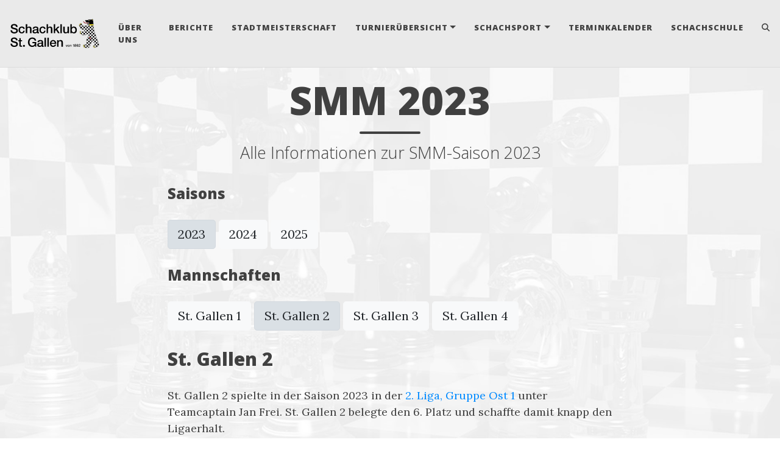

--- FILE ---
content_type: text/html; charset=utf-8
request_url: https://www.schachklub-sg.ch/smm/2023/sg2/
body_size: 6114
content:
<!DOCTYPE html>
<html lang="en">
<!-- Beautiful Jekyll 6.0.1 | Copyright Dean Attali 2023 -->
<head>
  <meta charset="utf-8">
  <meta name="viewport" content="width=device-width, initial-scale=1, shrink-to-fit=no">

  

  

  

  <title>SMM 2023 | Schachklub St. Gallen</title>

  
  
  <meta name="author" content="Jan Frei">
  

  <meta name="description" content="Alle Informationen zur SMM-Saison 2023">

  

  

  
  <link rel="alternate" type="application/rss+xml" title="Schachklub St. Gallen" href="https://www.schachklub-sg.ch/feed.xml">
  

  

  

  

  

  


  
    
      
  <link href="https://stackpath.bootstrapcdn.com/bootstrap/4.4.1/css/bootstrap.min.css" rel="stylesheet" integrity="sha384-Vkoo8x4CGsO3+Hhxv8T/Q5PaXtkKtu6ug5TOeNV6gBiFeWPGFN9MuhOf23Q9Ifjh" crossorigin="anonymous">


    
      
  <link rel="stylesheet" href="https://cdnjs.cloudflare.com/ajax/libs/font-awesome/6.5.2/css/all.min.css">


    
      
  <link rel="stylesheet" href="https://fonts.googleapis.com/css?family=Lora:400,700,400italic,700italic">


    
      
  <link rel="stylesheet" href="https://fonts.googleapis.com/css?family=Open+Sans:300italic,400italic,600italic,700italic,800italic,400,300,600,700,800">


    
  

  
    
      <link rel="stylesheet" href="/assets/css/bootstrap-social.css">
    
      <link rel="stylesheet" href="/assets/css/beautifuljekyll.css">
    
  

  

  
  
  

  

  
  <meta property="og:site_name" content="Schachklub St. Gallen">
  <meta property="og:title" content="SMM 2023 | Schachklub St. Gallen">
  <meta property="og:description" content="Alle Informationen zur SMM-Saison 2023">

  

  
  <meta property="og:type" content="website">
  <meta property="og:url" content="https://www.schachklub-sg.ch/smm/2023/sg2/">
  <link rel="canonical" href="https://www.schachklub-sg.ch/smm/2023/sg2/">
  

  
  <meta name="twitter:card" content="summary">
  
  <meta name="twitter:site" content="@">
  <meta name="twitter:creator" content="@">

  <meta property="twitter:title" content="SMM 2023 | Schachklub St. Gallen">
  <meta property="twitter:description" content="Alle Informationen zur SMM-Saison 2023">

  

  


  

  
  
  <link rel="icon" href="/favicon.ico" />
  

  

</head>


<body>
  


  <nav class="navbar navbar-expand-xl navbar-light fixed-top navbar-custom top-nav-regular"><a class="navbar-brand navbar-brand-logo" href="https://www.schachklub-sg.ch/"><img alt="Schachklub St. Gallen Logo" src="/assets/img/sksg_logo_vektor_rgb.svg"/></a><button class="navbar-toggler" type="button" data-toggle="collapse" data-target="#main-navbar" aria-controls="main-navbar" aria-expanded="false" aria-label="Toggle navigation">
    <span class="navbar-toggler-icon"></span>
  </button>

  <div class="collapse navbar-collapse" id="main-navbar">
    <ul class="navbar-nav ml-auto">
          <li class="nav-item">
            <a class="nav-link" href="/info">Über uns</a>
          </li>
          <li class="nav-item">
            <a class="nav-link" href="/">Berichte</a>
          </li>
          <li class="nav-item">
            <a class="nav-link" href="/turniere/stadtmeisterschaft/2025">Stadtmeisterschaft</a>
          </li>
          <li class="nav-item dropdown">
            <a class="nav-link dropdown-toggle" href="#" id="navbarDropdown" role="button" data-toggle="dropdown" aria-haspopup="true" aria-expanded="false">Turnierübersicht</a>
            <div class="dropdown-menu dropdown-menu-right" aria-labelledby="navbarDropdown">
                  <a class="dropdown-item" href="/turniere/klubmeisterschaft/2025">Klubmeisterschaft</a>
                  <a class="dropdown-item" href="/turniere/stadtmeisterschaft/2025">Stadtmeisterschaft</a>
                  <a class="dropdown-item" href="/turniere/speedchess/2024">Speed Chess</a>
                  <a class="dropdown-item" href="/turniere/rapidgrandprix/2023">Rapid Grand Prix</a>
            </div>
          </li>
        
          <li class="nav-item dropdown">
            <a class="nav-link dropdown-toggle" href="#" id="navbarDropdown" role="button" data-toggle="dropdown" aria-haspopup="true" aria-expanded="false">Schachsport</a>
            <div class="dropdown-menu dropdown-menu-right" aria-labelledby="navbarDropdown">
                  <a class="dropdown-item" href="/smm/2025/sg1">SMM</a>
                  <a class="dropdown-item" href="/sgm/2026/sg1">SGM</a>
                  <a class="dropdown-item" href="/fuehrungsliste">Führungsliste</a>
                  <a class="dropdown-item" href="/qualiturnier">Qualiturnier 2023</a>
            </div>
          </li>
        
          <li class="nav-item">
            <a class="nav-link" href="/terminkalender">Terminkalender</a>
          </li>
          <li class="nav-item">
            <a class="nav-link" href="https://www.schachschule-sg.ch/">Schachschule</a>
          </li>
        <li class="nav-item">
          <a class="nav-link" id="nav-search-link" href="#" title="Suche">
            <span id="nav-search-icon" class="fa fa-search"></span>
            <span id="nav-search-text">Suche</span>
          </a>
        </li></ul>
  </div>

  

  

</nav>



<div id="beautifuljekyll-search-overlay">

  <div id="nav-search-exit" title="Exit search">✕</div>
  <input type="text" id="nav-search-input" placeholder="Suche">
  <ul id="search-results-container"></ul>
  
  <script src="https://unpkg.com/simple-jekyll-search@latest/dest/simple-jekyll-search.min.js"></script>
  <script>
    SimpleJekyllSearch({
      searchInput: document.getElementById('nav-search-input'),
      resultsContainer: document.getElementById('search-results-container'),
      json: '/assets/data/searchcorpus.json' 
    });
  </script>
</div>





  



<header class="header-section ">
<div class="intro-header ">
  
  <div class="container-md">
    <div class="row">
      <div class="col-xl-8 offset-xl-2 col-lg-10 offset-lg-1">
        <div class="page-heading">
          <h1>SMM 2023</h1>
          
            
              <hr class="small">
              <span class="page-subheading">Alle Informationen zur SMM-Saison 2023</span>
            
          

          
        </div>
      </div>
    </div>
  </div>
  
  
</div>



</header>


<main class=" container-md ">
  <div class="row">
    <div class=" col-xl-8 offset-xl-2 col-lg-10 offset-lg-1 ">
      

      <h3 id="saisons">Saisons</h3>

<p><button type="button" class="btn btn-light btn-lg active" onclick="window.location.href='/smm/2023/sg2';">
    2023
</button>
<button type="button" class="btn btn-light btn-lg " onclick="window.location.href='/smm/2024/sg2';">
    2024
</button>
<button type="button" class="btn btn-light btn-lg " onclick="window.location.href='/smm/2025/sg2';">
    2025
</button></p>

<h3 id="mannschaften">Mannschaften</h3>

<p><button type="button" class="btn btn-light btn-lg " onclick="window.location.href='/smm/2023/sg1';">
    St. Gallen 1
</button>
<button type="button" class="btn btn-light btn-lg active" onclick="window.location.href='/smm/2023/sg2';">
    St. Gallen 2
</button>
<button type="button" class="btn btn-light btn-lg " onclick="window.location.href='/smm/2023/sg3';">
    St. Gallen 3
</button>
<button type="button" class="btn btn-light btn-lg " onclick="window.location.href='/smm/2023/sg4';">
    St. Gallen 4
</button></p>

<!--<style>-->
<!--    button {-->
<!--        white-space: nowrap;-->
<!--    }-->
<!--</style>-->

<h2 id="st-gallen-2">St. Gallen 2</h2>

<p>St. Gallen 2 spielte in der Saison 2023 in der
<a id="smm-link" data-gruppe="&amp;agruppe=401" data-liga="&amp;aliga=4" data-round="&amp;around=7" target="_blank">2. Liga, Gruppe Ost 1</a>
<script>
    var smmLink = document.getElementById("smm-link")
    smmLink.setAttribute("href", "https://www.swisschess.ch/smm.html?old=" +
            window.btoa("/turniere/smm.php?ajahr=2023" + smmLink.getAttribute("data-gruppe") +
                smmLink.getAttribute("data-liga") + smmLink.getAttribute("data-round")));
</script>
unter Teamcaptain Jan Frei. St. Gallen 2 belegte den 6. Platz und schaffte damit knapp den Ligaerhalt.</p>

<h2 id="schlusstabelle">Schlusstabelle</h2>

<table border="0" cellspacing="1" cellpadding="1" class="resulttable table table-striped table-hover table-condensed">
    <tbody>
    <tr>
        <th align="center">Rang</th>
        <th align="center">Club</th>
        <th align="center">MP</th>
        <th align="center">EP</th>
    </tr>
    <tr>
        <td align="right">1.</td>
        <td align="left">Frauenfeld 1</td>
        <td align="right">10</td>
        <td align="right">26</td>
    </tr>
    <tr>
        <td align="right">2.</td>
        <td align="left">Engadin 1</td>
        <td align="right">10</td>
        <td align="right">25</td>
    </tr>
    <tr>
        <td align="right">3.</td>
        <td align="left">Winterthur 4</td>
        <td align="right">8</td>
        <td align="right">19½</td>
    </tr>
    <tr>
        <td align="right">4.</td>
        <td align="left">Rapperswil-Jona 1</td>
        <td align="right">7</td>
        <td align="right">22½</td>
    </tr>
    <tr>
        <td align="right">5.</td>
        <td align="left">Bodan 2</td>
        <td align="right">6</td>
        <td align="right">20</td>
    </tr>
    <tr>
        <td align="right">6.</td>
        <td align="left">St. Gallen 2</td>
        <td align="right">6</td>
        <td align="right">19</td>
    </tr>
    <tr>
        <td align="right">7.</td>
        <td align="left">Rheintal 1</td>
        <td align="right">5</td>
        <td align="right">20</td>
    </tr>
    <tr>
        <td align="right">8.</td>
        <td align="left">Herrliberg 1</td>
        <td align="right">3</td>
        <td align="right">16</td>
    </tr>
    </tbody>
</table>

<p><em>Rang 1 und Rang 2 qualifizieren sich für Aufstiegsspiele. Rang 7 und 8 steigen direkt ab.</em></p>

<h2 id="7-runde---16-september-2023">7. Runde - 16. September 2023</h2>

<h3 id="winterthur-4---st-gallen-2-45---15">Winterthur 4 - St. Gallen 2 (4.5 - 1.5)</h3>

<table>
  <thead>
    <tr>
      <th>Brett</th>
      <th>Winterthur 4</th>
      <th>St. Gallen 2</th>
      <th>4.5-1.5</th>
    </tr>
  </thead>
  <tbody>
    <tr>
      <td>1</td>
      <td>Severin Vogt (2083)</td>
      <td>Halit Rexhepi (1997)</td>
      <td>1-0</td>
    </tr>
    <tr>
      <td>2</td>
      <td>Philipp Jenny (1966)</td>
      <td>Viktor Guba (1832)</td>
      <td>0-1</td>
    </tr>
    <tr>
      <td>3</td>
      <td>Arejou Wenger (1810)</td>
      <td>Frank Wittenbrock (1978)</td>
      <td>½-½</td>
    </tr>
    <tr>
      <td>4</td>
      <td>Marlon Guyer (1904)</td>
      <td>Marcel Schneider (1798)</td>
      <td>1-0</td>
    </tr>
    <tr>
      <td>5</td>
      <td>Clemens Gamsa (1830)</td>
      <td>Rudolf Gautschi (1978)</td>
      <td>1-0</td>
    </tr>
    <tr>
      <td>6</td>
      <td>Simon Hottinger (1764)</td>
      <td>Peter Bischoff (1791)</td>
      <td>1-0</td>
    </tr>
  </tbody>
</table>

<h2 id="6-runde---27-august-2023">6. Runde - 27. August 2023</h2>

<h3 id="st-gallen-2---rheintal-1-3---3">St. Gallen 2 - Rheintal 1 (3 - 3)</h3>

<table>
  <thead>
    <tr>
      <th>Brett</th>
      <th>St. Gallen 2</th>
      <th>Rheintal 1</th>
      <th>3-3</th>
    </tr>
  </thead>
  <tbody>
    <tr>
      <td>1</td>
      <td>Christian Salerno (2009)</td>
      <td>Andreas Kezic (1944)</td>
      <td>½-½</td>
    </tr>
    <tr>
      <td>2</td>
      <td>Halit Rexhepi (1987)</td>
      <td>Erwin Frei (1904)</td>
      <td>1-0</td>
    </tr>
    <tr>
      <td>3</td>
      <td>Rudolf Gautschi (1994)</td>
      <td>Ivo Walt (1871)</td>
      <td>0-1</td>
    </tr>
    <tr>
      <td>4</td>
      <td>Frank Wittenbrock (1971)</td>
      <td>Ismail Osmani (1834)</td>
      <td>1-0</td>
    </tr>
    <tr>
      <td>5</td>
      <td>Michael Nyffenegger (1953)</td>
      <td>Fabian Jin (1785)</td>
      <td>0-1</td>
    </tr>
    <tr>
      <td>6</td>
      <td>Wolfgang Eisenbeiss (1794)</td>
      <td>Enrique Lorita (1772)</td>
      <td>½-½</td>
    </tr>
  </tbody>
</table>

<h2 id="5-runde---24-juni-2023">5. Runde - 24. Juni 2023</h2>

<h3 id="st-gallen-2---herrliberg-1-35---25">St. Gallen 2 - Herrliberg 1 (3.5 - 2.5)</h3>

<table>
  <thead>
    <tr>
      <th>Brett</th>
      <th>St. Gallen 2</th>
      <th>Herrliberg 1</th>
      <th>3.5-2.5</th>
    </tr>
  </thead>
  <tbody>
    <tr>
      <td>1</td>
      <td>Rudolf Gautschi (1998)</td>
      <td>Rodrigo Meier (2007)</td>
      <td>½-½</td>
    </tr>
    <tr>
      <td>2</td>
      <td>Halit Rexhepi (1983)</td>
      <td>Paul Remensberger (2025)</td>
      <td>½-½</td>
    </tr>
    <tr>
      <td>3</td>
      <td>Viktor Guba (1920)</td>
      <td>Walter Zollinger (1996)</td>
      <td>0-1</td>
    </tr>
    <tr>
      <td>4</td>
      <td>Marcel Schneider (1848)</td>
      <td>Hans-Jörg Illi (2024)</td>
      <td>½-½</td>
    </tr>
    <tr>
      <td>5</td>
      <td>Wolfgang Eisenbeiss (1776)</td>
      <td>Jürg Leemann (1798)</td>
      <td>1-0</td>
    </tr>
    <tr>
      <td>6</td>
      <td>Jan Frei (1739)</td>
      <td>Javier Fontana (1558)</td>
      <td>1-0</td>
    </tr>
  </tbody>
</table>

<p>Interessanter kann es nicht mehr werden! St. Gallen 2 gewinnt eine extrem knappe Kiste mit 3.5:2.5 gegen Herrliberg.
Zuerst gibt es drei wichtige Remis: Rudolf, Halit und Marcel remisieren alle gegen ihre nominell stärkeren Gegner.
Viktor verliert leider seine bis dahin gut gespielte Partie. Da aber Wolfgang materiell klar auf Gewinn steht
und auch Jan gute Chancen hat, glauben wir doch an den Sieg.
Jan kann seine Partie dank eines taktischen Fehlers seines Gegners gewinnen.
Wolfgang muss noch den Umweg übers Endspiel machen, gewinnt dann aber mit nur einer Minute auf der Uhr.</p>

<p>Ich bedanke mich bei Herrliberg für den fairen Match und gratuliere meinem Team zum Sieg! Der Endspurt wird trotzdem
noch einmal spannend. <strong>Alle 8 Teams haben nach dieser Runde zwischen 4 und 6 Punkte!</strong> Es wird extrem eng, nach oben
und nach unten.</p>

<p><em>Jan Frei</em></p>

<h2 id="4-runde---10-juni-2023">4. Runde - 10. Juni 2023</h2>

<h3 id="rapperswil-jona-1---st-gallen-2-25---35">Rapperswil-Jona 1 - St. Gallen 2 (2.5 - 3.5)</h3>

<table>
  <thead>
    <tr>
      <th>Brett</th>
      <th>Rapperswil-Jona 1</th>
      <th>St. Gallen 2</th>
      <th>2.5-3.5</th>
    </tr>
  </thead>
  <tbody>
    <tr>
      <td>1</td>
      <td>Sandro Knaus (2062)</td>
      <td>Halit Rexhepi (1983)</td>
      <td>½-½</td>
    </tr>
    <tr>
      <td>2</td>
      <td>Karl Erik Clausen (1979)</td>
      <td>Rudolf Gautschi (1998)</td>
      <td>½-½</td>
    </tr>
    <tr>
      <td>3</td>
      <td>Remo Schönbächler (1908)</td>
      <td>Marcel Schneider (1848)</td>
      <td>½-½</td>
    </tr>
    <tr>
      <td>4</td>
      <td>Johannes Roth (1898)</td>
      <td>Michael Nyffenegger (1943)</td>
      <td>0-1</td>
    </tr>
    <tr>
      <td>5</td>
      <td>Thomas Hofstetter (1850)</td>
      <td>Peter Bischoff (1810)</td>
      <td>½-½</td>
    </tr>
    <tr>
      <td>6</td>
      <td>Sepp Sidler (1812)</td>
      <td>Wolfgang Eisenbeiss (1776)</td>
      <td>½-½</td>
    </tr>
  </tbody>
</table>

<h2 id="3-runde---14-mai-2023">3. Runde - 14. Mai 2023</h2>

<h3 id="bodan-2---st-gallen-2-35---25">Bodan 2 - St. Gallen 2 (3.5 - 2.5)</h3>

<table>
  <thead>
    <tr>
      <th>Brett</th>
      <th>Bodan 2</th>
      <th>St. Gallen 2</th>
      <th>3.5-2.5</th>
    </tr>
  </thead>
  <tbody>
    <tr>
      <td>1</td>
      <td>Stephan Fessler (1975)</td>
      <td>Jan Frei (1739)</td>
      <td>1-0</td>
    </tr>
    <tr>
      <td>2</td>
      <td>Max Knaus (1991)</td>
      <td>Halit Rexhepi (1983)</td>
      <td>½-½</td>
    </tr>
    <tr>
      <td>3</td>
      <td>Martin Hirzel (1880)</td>
      <td>Rudolf Gautschi (1998)</td>
      <td>½-½</td>
    </tr>
    <tr>
      <td>4</td>
      <td>Ralf Heckmann (1925)</td>
      <td>Dimitri Kindle (1903)</td>
      <td>0-1</td>
    </tr>
    <tr>
      <td>5</td>
      <td>Rainer Roland (1780)</td>
      <td>Marcel Schneider (1848)</td>
      <td>1-0</td>
    </tr>
    <tr>
      <td>6</td>
      <td>Michael Norgauer (1901)</td>
      <td>Wolfgang Eisenbeiss (1776)</td>
      <td>½-½</td>
    </tr>
  </tbody>
</table>

<h2 id="2-runde---29-april-2023">2. Runde - 29. April 2023</h2>

<h3 id="st-gallen-2---engadin-1-3---3">St. Gallen 2 - Engadin 1 (3 - 3)</h3>

<table>
  <thead>
    <tr>
      <th>Brett</th>
      <th>St. Gallen 2</th>
      <th>Engadin 1</th>
      <th>3-3</th>
    </tr>
  </thead>
  <tbody>
    <tr>
      <td>1</td>
      <td>Halit Rexhepi (1974)</td>
      <td>Andri Luzi (1793)</td>
      <td>1-0</td>
    </tr>
    <tr>
      <td>2</td>
      <td>Wolfgang Eisenbeiss (1792)</td>
      <td>Renato Bollhalder (1998)</td>
      <td>0-1</td>
    </tr>
    <tr>
      <td>3</td>
      <td>Rudolf Gautschi (1983)</td>
      <td>Adrian Lips (1860)</td>
      <td>½-½</td>
    </tr>
    <tr>
      <td>4</td>
      <td>Jan Frei (1739)</td>
      <td>Hansjörg Thomi (1793)</td>
      <td>0-1</td>
    </tr>
    <tr>
      <td>5</td>
      <td>Dimitri Kindle (1920)</td>
      <td>Andri Arquint (1947)</td>
      <td>1-0</td>
    </tr>
    <tr>
      <td>6</td>
      <td>Marcel Schneider (1848)</td>
      <td>Jakob Roffler (1644)</td>
      <td>½-½</td>
    </tr>
  </tbody>
</table>

<h2 id="1-runde---15-april-2023">1. Runde - 15. April 2023</h2>

<h3 id="frauenfeld-1---st-gallen-2-4---2">Frauenfeld 1 - St. Gallen 2 (4 - 2)</h3>

<table>
  <thead>
    <tr>
      <th>Brett</th>
      <th>Frauenfeld 1</th>
      <th>St. Gallen 2</th>
      <th>4-2</th>
    </tr>
  </thead>
  <tbody>
    <tr>
      <td>1</td>
      <td>Bernhard Seybold (2126)</td>
      <td>Jan Frei (1739)</td>
      <td>½-½</td>
    </tr>
    <tr>
      <td>2</td>
      <td>Marcel Eberle (2123)</td>
      <td>Peter Bischoff (1825)</td>
      <td>1-0</td>
    </tr>
    <tr>
      <td>3</td>
      <td>Bruno Zülle (2056)</td>
      <td>Michael Nyffenegger (1947)</td>
      <td>½-½</td>
    </tr>
    <tr>
      <td>4</td>
      <td>Peter Plüss (2054)</td>
      <td>Marcel Schneider (1848)</td>
      <td>½-½</td>
    </tr>
    <tr>
      <td>5</td>
      <td>Marcel Preiss (1789)</td>
      <td>Hans Altherr (1753)</td>
      <td>½-½</td>
    </tr>
    <tr>
      <td>6</td>
      <td>Jeroen Naarding (1863)</td>
      <td>Wolfgang Eisenbeiss (1792)</td>
      <td>1-0</td>
    </tr>
  </tbody>
</table>

<p>Das St. Galler Team ist guten Mutes nach Frauenfeld gereist.
Nach Ankunft stellt sich jedoch heraus, dass Frauenfeld ein sehr starkes Kader aufgestellt hat. Als erster beendet Hans
Altherr seine Partie: Marcel Preiss übersieht ein Springerfeld von Hans, der vorher schlechter stand, aber dadurch gutes
Gegenspiel bekommt. Sie einigen sich auf ein Remis.
Marcel Schneider spielt eine sehr starke Partie und steht lange Zeit besser. Leider findet er aber nichts
Konkretes zur Fortsetzung: auch hier einigt man sich auf ein Remis.
Eine scharfe Partie wird am ersten Brett gespielt. Nach ersten Abwicklungen ist die Position unklar, mit leichtem
Vorteil für Schwarz. Jan Frei nimmt das Remisangebot seines Gegners an, trotz noch sehr unklaren Positionen auf den
anderen Brettern.
Wolfgang Eisenbeiss spielt ein sehr solides Spiel. Das Läuferpaar seines Gegners wird aber dann zu mächtig, und er muss
die Position mit einem Qualitätsopfer in ein Endspiel abwickeln, das leider verloren ist.
Michael Nyffenegger steht sehr gut und übt gut Druck auf seinen Gegner aus. Im Endspiel steht er deutlich besser,
allerdings ist ein Dauerschach aufgrund der Position unvermeidlich. Die Partie wird damit auch zum Remis.
Als letzter spielt noch Peter Bischoff, der sich tapfer verteidigt. Das Endspiel ist aber nicht
mehr zu halten, und Peter muss schlussendlich aufgeben.</p>

<p>Trotz dieser eher deutlichen Niederlage können wir uns doch zufrieden eine Pizza danach gönnen: Jan, Michael und Marcel
hatten alle aussichtsreiche Positionen gegen deutlich stärkere Gegner! Auch Peter, Hans und Wolfgang haben gut gespielt.
Am Ende hat nicht so viel gefehlt, obwohl es 4:2 ausgegangen ist.</p>

<p><em>Jan Frei</em></p>

<style>
table th, table td:nth-of-type(4) {
    white-space: nowrap;
}
</style>



      

      

    </div>
  </div>
</main>


  <footer>
  <div class="container-md beautiful-jekyll-footer">
    <div class="row">
      <div class="col-xl-8 offset-xl-2 col-lg-10 offset-lg-1">
      
<ul class="list-inline text-center footer-links"><li class="list-inline-item">
    <a href="mailto:kontakt@schachklub-sg.ch" title="Email me">
      <span class="fa-stack fa-lg" aria-hidden="true">
        <i class="fas fa-circle fa-stack-2x"></i>
        <i class="fas fa-envelope fa-stack-1x fa-inverse"></i>
      </span>
      <span class="sr-only">Email me</span>
   </a>
  </li><li class="list-inline-item">
    <a href="/feed.xml" title="RSS">
      <span class="fa-stack fa-lg" aria-hidden="true">
        <i class="fas fa-circle fa-stack-2x"></i>
        <i class="fas fa-rss fa-stack-1x fa-inverse"></i>
      </span>
      <span class="sr-only">RSS</span>
    </a>
  </li><li class="list-inline-item">
    <a href="https://www.facebook.com/schachklubstgallen" title="Facebook">
      <span class="fa-stack fa-lg" aria-hidden="true">
        <i class="fas fa-circle fa-stack-2x"></i>
        <i class="fab fa-facebook fa-stack-1x fa-inverse"></i>
      </span>
      <span class="sr-only">Facebook</span>
   </a>
  </li><li class="list-inline-item">
    <a href="https://www.instagram.com/schachklubstgallen" title="Instagram">
      <span class="fa-stack fa-lg" aria-hidden="true">
        <i class="fas fa-circle fa-stack-2x"></i>
        <i class="fab fa-instagram fa-stack-1x fa-inverse"></i>
      </span>
      <span class="sr-only">Instagram</span>
   </a>
  </li><li class="list-inline-item">
    <a href="https://lichess.org/team/schachklub-stgallen" title="Lichess">
      <span class="fa-stack fa-lg" aria-hidden="true">
        <i class="fas fa-circle fa-stack-2x"></i>
        <i class="fas fa-chess-knight fa-stack-1x fa-inverse"></i>
      </span>
      <span class="sr-only">Itchio</span>
   </a>
  </li></ul>


      
      <p class="copyright text-muted">
      
        Jan Frei
        &nbsp;&bull;&nbsp;
      
      2026

      
        &nbsp;&bull;&nbsp;
        <span class="author-site">
          <a href="https://www.schachklub-sg.ch/">Schachklub-SG.ch</a>
        </span>
      

      

      

      </p>
      <p class="theme-by text-muted">
        Powered by
        <a href="https://beautifuljekyll.com">Beautiful Jekyll</a>
      </p>
      </div>
    </div>
  </div>
</footer>


  
  
    
  <script src="https://code.jquery.com/jquery-3.5.1.slim.min.js" integrity="sha256-4+XzXVhsDmqanXGHaHvgh1gMQKX40OUvDEBTu8JcmNs=" crossorigin="anonymous"></script>


  
    
  <script src="https://cdn.jsdelivr.net/npm/popper.js@1.16.0/dist/umd/popper.min.js" integrity="sha384-Q6E9RHvbIyZFJoft+2mJbHaEWldlvI9IOYy5n3zV9zzTtmI3UksdQRVvoxMfooAo" crossorigin="anonymous"></script>


  
    
  <script src="https://stackpath.bootstrapcdn.com/bootstrap/4.4.1/js/bootstrap.min.js" integrity="sha384-wfSDF2E50Y2D1uUdj0O3uMBJnjuUD4Ih7YwaYd1iqfktj0Uod8GCExl3Og8ifwB6" crossorigin="anonymous"></script>


  



  
    <!-- doing something a bit funky here because I want to be careful not to include JQuery twice! -->
    
      <script src="/assets/js/beautifuljekyll.js"></script>
    
  









</body>
</html>


--- FILE ---
content_type: application/javascript; charset=utf-8
request_url: https://www.schachklub-sg.ch/assets/js/beautifuljekyll.js
body_size: 1490
content:
// Dean Attali / Beautiful Jekyll 2023

let BeautifulJekyllJS = {

  bigImgEl : null,
  numImgs : null,

  init : function() {
    setTimeout(BeautifulJekyllJS.initNavbar, 10);

    // Shorten the navbar after scrolling a little bit down
    $(window).scroll(function() {
        if ($(".navbar").offset().top > 50) {
            $(".navbar").addClass("top-nav-short");
        } else {
            $(".navbar").removeClass("top-nav-short");
        }
    });

    // On mobile, hide the avatar when expanding the navbar menu
    $('#main-navbar').on('show.bs.collapse', function () {
      $(".navbar").addClass("top-nav-expanded");
    });
    $('#main-navbar').on('hidden.bs.collapse', function () {
      $(".navbar").removeClass("top-nav-expanded");
    });

    // show the big header image
    BeautifulJekyllJS.initImgs();

    BeautifulJekyllJS.initSearch();

    BeautifulJekyllJS.initTableResizer();

    // append .table to all tables for bootstrap styles
    $('table').addClass('table');
  },

  initNavbar : function() {
    // Set the navbar-dark/light class based on its background color
    const rgb = $('.navbar').css("background-color").replace(/[^\d,]/g,'').split(",");
    const brightness = Math.round(( // http://www.w3.org/TR/AERT#color-contrast
      parseInt(rgb[0]) * 299 +
      parseInt(rgb[1]) * 587 +
      parseInt(rgb[2]) * 114
    ) / 1000);
    if (brightness <= 125) {
      $(".navbar").removeClass("navbar-light").addClass("navbar-dark");
    } else {
      $(".navbar").removeClass("navbar-dark").addClass("navbar-light");
    }
  },

  initImgs : function() {
    // If the page was large images to randomly select from, choose an image
    if ($("#header-big-imgs").length > 0) {
      BeautifulJekyllJS.bigImgEl = $("#header-big-imgs");
      BeautifulJekyllJS.numImgs = BeautifulJekyllJS.bigImgEl.attr("data-num-img");

      // 2fc73a3a967e97599c9763d05e564189
      // set an initial image
      const imgInfo = BeautifulJekyllJS.getImgInfo();
      const src = imgInfo.src;
      const desc = imgInfo.desc;
      BeautifulJekyllJS.setImg(src, desc);

      // For better UX, prefetch the next image so that it will already be loaded when we want to show it
      const getNextImg = function() {
        const imgInfo = BeautifulJekyllJS.getImgInfo();
        const src = imgInfo.src;
        const desc = imgInfo.desc;

        const prefetchImg = new Image();
        prefetchImg.src = src;
        // if I want to do something once the image is ready: `prefetchImg.onload = function(){}`

        setTimeout(function(){
          const img = $("<div></div>").addClass("big-img-transition").css("background-image", 'url(' + src + ')');
          $(".intro-header.big-img").prepend(img);
          setTimeout(function(){ img.css("opacity", "1"); }, 50);

          // after the animation of fading in the new image is done, prefetch the next one
          //img.one("transitioned webkitTransitionEnd oTransitionEnd MSTransitionEnd", function(){
          setTimeout(function() {
            BeautifulJekyllJS.setImg(src, desc);
            img.remove();
            getNextImg();
          }, 1000);
          //});
        }, 6000);
      };

      // If there are multiple images, cycle through them
      if (BeautifulJekyllJS.numImgs > 1) {
        getNextImg();
      }
    }
  },

  getImgInfo : function() {
    const randNum = Math.floor((Math.random() * BeautifulJekyllJS.numImgs) + 1);
    const src = BeautifulJekyllJS.bigImgEl.attr("data-img-src-" + randNum);
    const desc = BeautifulJekyllJS.bigImgEl.attr("data-img-desc-" + randNum);

    return {
      src : src,
      desc : desc
    }
  },

  setImg : function(src, desc) {
    $(".intro-header.big-img").css("background-image", 'url(' + src + ')');
    if (typeof desc !== typeof undefined && desc !== false) {
      $(".img-desc").text(desc).show();
    } else {
      $(".img-desc").hide();
    }
  },

  initSearch : function() {
    if (!document.getElementById("beautifuljekyll-search-overlay")) {
      return;
    }

    $("#nav-search-link").click(function(e) {
      e.preventDefault();
      $("#beautifuljekyll-search-overlay").show();
      $("#nav-search-input").focus().select();
      $("body").addClass("overflow-hidden");
    });
    $("#nav-search-exit").click(function(e) {
      e.preventDefault();
      $("#beautifuljekyll-search-overlay").hide();
      $("body").removeClass("overflow-hidden");
    });
    $(document).on('keyup', function(e) {
      if (e.key == "Escape") {
        $("#beautifuljekyll-search-overlay").hide();
        $("body").removeClass("overflow-hidden");
      }
    });
  },

  initTableResizer : function() {
    function centerSingleTable(table) {
      const tableWidth = table.offsetWidth;
      const tBody = table.querySelector('tbody');
      const tBodyWidth = tBody.offsetWidth;
      const parentOffsetWidth = table.parentElement.offsetWidth;
      const marginLeft = (parentOffsetWidth - Math.min(tableWidth, tBodyWidth)) / 2;
      table.style.marginLeft = `${marginLeft}px`;
    }

    function centerTableWhenVisible(table) {
      const observer = new MutationObserver(() => {
        if (table.offsetParent !== null) { // it's now visible
          centerSingleTable(table);
          observer.disconnect();
        }
      });

      observer.observe(table.parentElement, { attributes: true, attributeFilter: ['style', 'class'] });
    }

    function centerAllTables() {
      const tables = document.querySelectorAll('.centered-table-large');
      tables.forEach(table => {
        if (table.offsetParent !== null) {
          centerSingleTable(table);
        } else {
          centerTableWhenVisible(table);
        }
      });
    }

    // Run on load and on resize
    window.addEventListener('load', centerAllTables);
    window.addEventListener('resize', centerAllTables);
  }
};

// 2fc73a3a967e97599c9763d05e564189

document.addEventListener('DOMContentLoaded', BeautifulJekyllJS.init);


--- FILE ---
content_type: image/svg+xml
request_url: https://www.schachklub-sg.ch/assets/img/sksg_logo_vektor_rgb.svg
body_size: 12544
content:
<?xml version="1.0" encoding="utf-8"?>
<!-- Generator: Adobe Illustrator 14.0.0, SVG Export Plug-In . SVG Version: 6.00 Build 43363)  -->
<!DOCTYPE svg PUBLIC "-//W3C//DTD SVG 1.1//EN" "http://www.w3.org/Graphics/SVG/1.1/DTD/svg11.dtd">
<svg version="1.1" id="Ebene_1" xmlns="http://www.w3.org/2000/svg" xmlns:xlink="http://www.w3.org/1999/xlink" x="0px" y="0px"
	 width="165.124px" height="55.042px" viewBox="4.828 0.348 165.124 55.042" enable-background="new 4.828 0.348 165.124 55.042"
	 xml:space="preserve">
<g>
	<g>
		<g>
			<defs>
				<path id="SVGID_1_" d="M136.946,10.111c-0.512,0.12-1.454,0.335-1.998,0.82c-0.545,0.484-0.911,0.752-1.061,1.148
					c-0.148,0.397-0.676,1.291-0.676,1.291s0.432,0.723,0.528,1.339c0.095,0.617,0.501,2.199,0.886,2.854
					c0.388,0.656,1.39,1.678,2.181,2.025c0.791,0.347,3.008,1.272,4.455,1.639c1.448,0.367,1.718,0.174,1.91,0.328
					c0.192,0.155-0.058,0.618-0.444,1.003c-0.385,0.385-2.063,2.044-2.257,2.218c-0.191,0.174-1.001-0.039-1.677-0.27
					s-1.678-0.618-2.122-0.674c-0.444-0.059-0.884-0.063-0.884-0.063s-0.58,0.526-0.561,1.684c0.016,1.157,0.201,1.979,0.68,2.696
					l0.103,0.119c0,0,0.354,0.617,1.125,1.157c0.772,0.541,2.681,1.582,3.954,1.718c1.274,0.133,3.362-0.68,4.32-1.098
					c0.958-0.42,3.992-1.976,3.992-1.976l1.296,2.374c0,0-0.559,1.336-1.038,2.235c-0.479,0.897-1.257,2.673-1.737,3.53
					c-0.478,0.858-1.295,2.354-1.376,3.292c-0.079,0.938,0.02,2.533,0.02,3.631c0,1.096,0.179,3.849-0.159,4.31
					c-0.34,0.458-0.479,0.837-1.478,0.858c-0.997,0.019-2.413-0.021-2.593,0.119c-0.179,0.14-0.864,0.942-0.475,2.173
					c0.388,1.231,0.714,2.115,1.273,2.655c0.558,0.538,1.176,0.777,2.415,0.897c1.236,0.12,3.411,0.16,4.588-0.219
					c0.819-0.239,1.157-0.72,1.616-1.816c0.459-1.099,1.716-3.931,2.235-4.789c0.519-0.856,1.736-3.611,2.035-4.088
					c0.299-0.479,1.038-1.996,1.038-1.996s0.808,1.465,1.375,2.185c0.57,0.717,2.306,2.454,2.875,2.962
					c0.569,0.51,0.929,1.079,0.45,1.615c-0.48,0.539-2.146,1.886-2.599,2.52c0,0-0.083,0.421,0.846,1.261
					c0.929,0.838,1.781,1.426,2.471,1.486c0.688,0.061,1.944,0.032,2.692-0.329c0.748-0.358,2.454-1.585,3.083-2.273
					c0.628-0.689,1.107-1.705,0.6-3.201c-0.51-1.497-1.497-4.191-2.005-5.867c-0.51-1.676-1.497-3.981-1.976-5.297
					c-0.479-1.316-0.689-1.796-1.048-2.364s-0.688-1.137-0.448-1.736c0.238-0.597-0.21-1.734-0.689-2.512
					c-0.478-0.778-1.466-3.262-1.886-4.849c-0.419-1.586-1.466-5.925-1.466-7.451c0-1.526-0.209-4.663-0.209-4.663
					s-7.525,0.329-8.222,0.401c-0.697,0.072-3.36,0.312-5.036,0.431c-1.677,0.12-5.837,0.749-6.495,0.24
					C138.712,13.286,136.946,10.111,136.946,10.111z"/>
			</defs>
			<clipPath id="SVGID_2_">
				<use xlink:href="#SVGID_1_"  overflow="visible"/>
			</clipPath>
			<g clip-path="url(#SVGID_2_)">
				<g>
					<g>
						<rect x="163.421" y="52.382" fill="#FFFFFF" width="2.844" height="2.844"/>
						<rect x="160.574" y="52.382" width="2.845" height="2.844"/>
						<rect x="157.733" y="52.382" fill="#FFFFFF" width="2.845" height="2.844"/>
						<rect x="152.044" y="52.382" fill="#FFFFFF" width="2.844" height="2.844"/>
						<rect x="149.197" y="52.382" width="2.846" height="2.844"/>
						<rect x="146.355" y="52.382" fill="#FFFFFF" width="2.845" height="2.844"/>
						<rect x="143.509" y="52.382" width="2.845" height="2.844"/>
						<rect x="140.668" y="52.382" fill="#FFFFFF" width="2.844" height="2.844"/>
						<line fill="none" x1="137.825" y1="52.382" x2="137.825" y2="55.226"/>
					</g>
					<g>
						<rect x="166.262" y="49.535" fill="#FFFFFF" width="2.847" height="2.847"/>
						<rect x="163.421" y="49.535" width="2.844" height="2.847"/>
						<rect x="160.574" y="49.535" fill="#FFFFFF" width="2.845" height="2.847"/>
						<rect x="157.733" y="49.535" width="2.845" height="2.847"/>
						<rect x="152.044" y="49.535" width="2.844" height="2.847"/>
						<rect x="149.197" y="49.535" fill="#FFFFFF" width="2.846" height="2.847"/>
						<rect x="146.355" y="49.535" width="2.845" height="2.847"/>
						<rect x="143.509" y="49.535" fill="#FFFFFF" width="2.845" height="2.847"/>
						<rect x="140.668" y="49.535" width="2.844" height="2.847"/>
						<rect x="137.822" y="49.535" fill="#FFFFFF" width="2.844" height="2.847"/>
						<line fill="none" x1="137.825" y1="49.535" x2="137.825" y2="52.382"/>
					</g>
				</g>
				<g>
					<g>
						<rect x="166.262" y="46.687" width="2.847" height="2.846"/>
						<rect x="163.421" y="46.687" fill="#FFFFFF" width="2.844" height="2.846"/>
						<rect x="160.574" y="46.687" width="2.845" height="2.846"/>
						<rect x="157.733" y="46.687" fill="#FFFFFF" width="2.845" height="2.846"/>
						<rect x="152.044" y="46.687" fill="#FFFFFF" width="2.844" height="2.846"/>
						<rect x="149.197" y="46.687" width="2.846" height="2.846"/>
						<rect x="146.355" y="46.687" fill="#FFFFFF" width="2.845" height="2.846"/>
						<rect x="143.509" y="46.687" width="2.845" height="2.846"/>
						<rect x="140.668" y="46.687" fill="#FFFFFF" width="2.844" height="2.846"/>
						<line fill="none" x1="137.825" y1="46.687" x2="137.825" y2="49.533"/>
					</g>
					<g>
						<rect x="166.262" y="43.842" fill="#FFFFFF" width="2.847" height="2.844"/>
						<rect x="163.421" y="43.842" width="2.844" height="2.844"/>
						<rect x="160.574" y="43.842" fill="#FFFFFF" width="2.845" height="2.844"/>
						<rect x="157.733" y="43.842" width="2.845" height="2.844"/>
						<rect x="154.885" y="43.842" fill="#FFFFFF" width="2.847" height="2.844"/>
						<rect x="152.044" y="43.842" width="2.844" height="2.844"/>
						<rect x="149.197" y="43.842" fill="#FFFFFF" width="2.846" height="2.844"/>
						<rect x="146.355" y="43.842" width="2.845" height="2.844"/>
					</g>
				</g>
				<g>
					<g>
						<rect x="166.262" y="40.992" width="2.847" height="2.844"/>
						<rect x="163.421" y="40.992" fill="#FFFFFF" width="2.844" height="2.844"/>
						<rect x="160.574" y="40.992" width="2.845" height="2.844"/>
						<rect x="157.733" y="40.992" fill="#FFFFFF" width="2.845" height="2.844"/>
						<rect x="154.885" y="40.992" width="2.847" height="2.844"/>
						<rect x="152.044" y="40.992" fill="#FFFFFF" width="2.844" height="2.844"/>
						<rect x="149.197" y="40.992" width="2.846" height="2.844"/>
						<rect x="146.355" y="40.992" fill="#FFFFFF" width="2.845" height="2.844"/>
					</g>
					<g>
						<rect x="166.262" y="38.148" fill="#FFFFFF" width="2.847" height="2.843"/>
						<rect x="163.421" y="38.148" width="2.844" height="2.843"/>
						<rect x="160.574" y="38.148" fill="#FFFFFF" width="2.845" height="2.843"/>
						<rect x="157.733" y="38.148" width="2.845" height="2.843"/>
						<rect x="154.885" y="38.148" fill="#FFFFFF" width="2.847" height="2.843"/>
						<rect x="152.044" y="38.148" width="2.844" height="2.843"/>
						<rect x="149.197" y="38.148" fill="#FFFFFF" width="2.846" height="2.843"/>
						<rect x="146.355" y="38.148" width="2.845" height="2.843"/>
					</g>
				</g>
				<g>
					<g>
						<rect x="163.421" y="35.299" fill="#FFFFFF" width="2.844" height="2.844"/>
						<rect x="160.574" y="35.299" width="2.845" height="2.844"/>
						<rect x="157.733" y="35.299" fill="#FFFFFF" width="2.845" height="2.844"/>
						<rect x="154.885" y="35.299" width="2.847" height="2.844"/>
						<rect x="152.044" y="35.299" fill="#FFFFFF" width="2.844" height="2.844"/>
						<rect x="149.197" y="35.299" width="2.846" height="2.844"/>
						<rect x="146.355" y="35.299" fill="#FFFFFF" width="2.845" height="2.844"/>
					</g>
					<g>
						<rect x="166.262" y="32.454" fill="#FFFFFF" width="2.847" height="2.845"/>
						<rect x="163.421" y="32.454" width="2.844" height="2.845"/>
						<rect x="160.574" y="32.454" fill="#FFFFFF" width="2.845" height="2.845"/>
						<rect x="157.733" y="32.454" width="2.845" height="2.845"/>
						<rect x="154.885" y="32.454" fill="#FFFFFF" width="2.847" height="2.845"/>
						<rect x="152.044" y="32.454" width="2.844" height="2.845"/>
						<rect x="149.197" y="32.454" fill="#FFFFFF" width="2.846" height="2.845"/>
						<rect x="146.355" y="32.454" width="2.845" height="2.845"/>
					</g>
				</g>
				<g>
					<g>
						<rect x="163.421" y="29.614" fill="#FFFFFF" width="2.844" height="2.844"/>
						<rect x="160.574" y="29.614" width="2.845" height="2.844"/>
						<rect x="157.733" y="29.614" fill="#FFFFFF" width="2.845" height="2.844"/>
						<rect x="154.885" y="29.614" width="2.847" height="2.844"/>
						<rect x="152.044" y="29.614" fill="#FFFFFF" width="2.844" height="2.844"/>
						<rect x="149.197" y="29.614" width="2.846" height="2.844"/>
						<rect x="146.355" y="29.614" fill="#FFFFFF" width="2.845" height="2.844"/>
						<rect x="143.509" y="29.614" width="2.845" height="2.844"/>
						<rect x="140.668" y="29.614" fill="#FFFFFF" width="2.844" height="2.844"/>
						<rect x="137.822" y="29.614" width="2.844" height="2.844"/>
						<rect x="134.982" y="29.614" fill="#FFFFFF" width="2.844" height="2.844"/>
					</g>
					<g>
						<rect x="160.574" y="26.771" fill="#FFFFFF" width="2.845" height="2.842"/>
						<rect x="157.733" y="26.771" width="2.845" height="2.842"/>
						<rect x="154.885" y="26.771" fill="#FFFFFF" width="2.847" height="2.842"/>
						<rect x="152.044" y="26.771" width="2.844" height="2.842"/>
						<rect x="149.197" y="26.771" fill="#FFFFFF" width="2.846" height="2.842"/>
						<rect x="146.355" y="26.771" width="2.845" height="2.842"/>
						<rect x="143.509" y="26.771" fill="#FFFFFF" width="2.845" height="2.842"/>
						<rect x="140.668" y="26.771" width="2.844" height="2.842"/>
						<rect x="137.822" y="26.771" fill="#FFFFFF" width="2.844" height="2.842"/>
						<rect x="134.982" y="26.771" width="2.844" height="2.842"/>
					</g>
				</g>
				<g>
					<g>
						<rect x="160.574" y="23.922" width="2.845" height="2.845"/>
						<rect x="157.733" y="23.922" fill="#FFFFFF" width="2.845" height="2.845"/>
						<rect x="154.885" y="23.922" width="2.847" height="2.845"/>
						<rect x="152.044" y="23.922" fill="#FFFFFF" width="2.844" height="2.845"/>
						<rect x="149.197" y="23.922" width="2.846" height="2.845"/>
						<rect x="146.355" y="23.922" fill="#FFFFFF" width="2.845" height="2.845"/>
						<rect x="143.509" y="23.922" width="2.845" height="2.845"/>
						<rect x="140.668" y="23.922" fill="#FFFFFF" width="2.844" height="2.845"/>
						<rect x="137.822" y="23.922" width="2.844" height="2.845"/>
						<rect x="134.982" y="23.922" fill="#FFFFFF" width="2.844" height="2.845"/>
					</g>
					<g>
						<rect x="157.733" y="21.076" width="2.845" height="2.846"/>
						<rect x="154.885" y="21.076" fill="#FFFFFF" width="2.847" height="2.846"/>
						<rect x="152.044" y="21.076" width="2.844" height="2.846"/>
						<rect x="149.197" y="21.076" fill="#FFFFFF" width="2.846" height="2.846"/>
						<rect x="146.355" y="21.076" width="2.845" height="2.846"/>
						<rect x="143.509" y="21.076" fill="#FFFFFF" width="2.845" height="2.846"/>
						<rect x="140.668" y="21.076" width="2.844" height="2.846"/>
						<rect x="137.822" y="21.076" fill="#FFFFFF" width="2.844" height="2.846"/>
					</g>
				</g>
				<g>
					<g>
						<rect x="157.733" y="18.228" fill="#FFFFFF" width="2.845" height="2.844"/>
						<rect x="154.885" y="18.228" width="2.847" height="2.844"/>
						<rect x="152.044" y="18.228" fill="#FFFFFF" width="2.844" height="2.844"/>
						<rect x="149.197" y="18.228" width="2.846" height="2.844"/>
						<rect x="146.355" y="18.228" fill="#FFFFFF" width="2.845" height="2.844"/>
						<rect x="143.509" y="18.228" width="2.845" height="2.844"/>
						<rect x="140.668" y="18.228" fill="#FFFFFF" width="2.844" height="2.844"/>
						<rect x="137.822" y="18.228" width="2.844" height="2.844"/>
						<rect x="134.982" y="18.228" fill="#FFFFFF" width="2.844" height="2.844"/>
					</g>
					<g>
						<rect x="157.733" y="15.382" width="2.845" height="2.844"/>
						<rect x="154.885" y="15.382" fill="#FFFFFF" width="2.847" height="2.844"/>
						<rect x="152.044" y="15.382" width="2.844" height="2.844"/>
						<rect x="149.197" y="15.382" fill="#FFFFFF" width="2.846" height="2.844"/>
						<rect x="146.355" y="15.382" width="2.845" height="2.844"/>
						<rect x="143.509" y="15.382" fill="#FFFFFF" width="2.845" height="2.844"/>
						<rect x="140.668" y="15.382" width="2.844" height="2.844"/>
						<rect x="137.822" y="15.382" fill="#FFFFFF" width="2.844" height="2.844"/>
						<rect x="134.982" y="15.382" width="2.844" height="2.844"/>
					</g>
				</g>
				<g>
					<g>
						<rect x="157.733" y="12.534" fill="#FFFFFF" width="2.845" height="2.846"/>
						<rect x="154.885" y="12.534" width="2.847" height="2.846"/>
						<rect x="152.044" y="12.534" fill="#FFFFFF" width="2.844" height="2.846"/>
						<rect x="149.197" y="12.534" width="2.846" height="2.846"/>
						<rect x="146.355" y="12.534" fill="#FFFFFF" width="2.845" height="2.846"/>
						<rect x="143.509" y="12.534" width="2.845" height="2.846"/>
						<rect x="140.668" y="12.534" fill="#FFFFFF" width="2.844" height="2.846"/>
						<rect x="137.822" y="12.534" width="2.844" height="2.846"/>
						<rect x="134.982" y="12.534" fill="#FFFFFF" width="2.844" height="2.846"/>
					</g>
					<g>
						<rect x="154.885" y="9.688" fill="#FFFFFF" width="2.847" height="2.845"/>
						<rect x="152.044" y="9.688" width="2.844" height="2.845"/>
						<rect x="149.197" y="9.688" fill="#FFFFFF" width="2.846" height="2.845"/>
						<rect x="137.822" y="9.688" fill="#FFFFFF" width="2.844" height="2.845"/>
						<rect x="134.982" y="9.688" width="2.844" height="2.845"/>
						<rect x="132.13" y="26.771" fill="#FFFFFF" width="2.845" height="2.842"/>
						<rect x="132.13" y="15.382" fill="#FFFFFF" width="2.845" height="2.844"/>
						<rect x="132.13" y="12.534" width="2.845" height="2.846"/>
						<rect x="132.13" y="9.688" fill="#FFFFFF" width="2.845" height="2.845"/>
					</g>
				</g>
			</g>
		</g>
	</g>
	<path fill="none" stroke="#000000" stroke-width="0.3011" stroke-linecap="round" stroke-linejoin="round" d="M136.956,10.095
		c-0.512,0.12-1.453,0.335-1.997,0.82c-0.544,0.484-0.911,0.751-1.06,1.149s-0.675,1.292-0.675,1.292s0.43,0.722,0.526,1.338
		c0.097,0.618,0.5,2.199,0.887,2.854c0.386,0.656,1.388,1.679,2.178,2.025c0.793,0.348,3.009,1.274,4.457,1.641
		c1.446,0.366,1.717,0.174,1.91,0.327c0.192,0.154-0.059,0.618-0.445,1.004c-0.384,0.386-2.063,2.044-2.256,2.219
		c-0.192,0.174-1.002-0.038-1.677-0.271c-0.674-0.231-1.677-0.618-2.121-0.675c-0.445-0.057-0.885-0.062-0.885-0.062
		s-0.579,0.524-0.562,1.683c0.019,1.157,0.092,1.996,0.682,2.653l0.102,0.163c0,0,0.354,0.617,1.124,1.156
		c0.772,0.54,2.683,1.582,3.953,1.717c1.274,0.135,3.362-0.679,4.32-1.098c0.956-0.418,3.99-1.974,3.99-1.974l1.296,2.372
		c0,0-0.559,1.338-1.038,2.236c-0.479,0.896-1.256,2.673-1.734,3.531c-0.479,0.857-1.296,2.354-1.376,3.293
		c-0.081,0.937,0.019,2.531,0.019,3.629c0,1.098,0.18,3.85-0.158,4.31c-0.341,0.459-0.479,0.838-1.477,0.858
		c-0.998,0.018-2.415-0.021-2.594,0.119c-0.179,0.139-0.866,0.941-0.476,2.172c0.39,1.232,0.694,2.183,1.252,2.72
		c0.557,0.54,1.198,0.714,2.435,0.832c1.237,0.122,3.412,0.161,4.588-0.217c0.818-0.24,1.157-0.718,1.615-1.815
		c0.46-1.099,1.717-3.931,2.235-4.788c0.521-0.859,1.737-3.613,2.036-4.089c0.299-0.48,1.037-1.996,1.037-1.996
		s0.81,1.466,1.376,2.185c0.569,0.718,2.305,2.454,2.874,2.961c0.568,0.51,0.927,1.077,0.449,1.617
		c-0.479,0.538-2.146,1.886-2.6,2.519c0,0-0.08,0.423,0.848,1.26c0.928,0.838,1.782,1.429,2.47,1.488
		c0.688,0.061,1.945,0.03,2.692-0.329c0.75-0.358,2.455-1.586,3.082-2.274c0.629-0.688,1.109-1.706,0.6-3.203
		c-0.508-1.496-1.497-4.189-2.004-5.864c-0.51-1.676-1.497-3.98-1.976-5.298c-0.479-1.315-0.689-1.795-1.048-2.363
		c-0.358-0.569-0.688-1.138-0.448-1.736c0.239-0.599-0.21-1.736-0.689-2.514c-0.479-0.777-1.466-3.261-1.886-4.848
		c-0.418-1.586-1.465-5.926-1.465-7.452c0-1.525-0.21-4.663-0.21-4.663s-7.525,0.33-8.221,0.402
		c-0.696,0.071-3.358,0.312-5.035,0.431c-1.676,0.121-5.835,0.748-6.494,0.239C138.725,13.271,136.956,10.095,136.956,10.095z"/>
	<g id="Krallen">
		<path fill="#FAE60F" stroke="#000000" stroke-width="0.2007" d="M133.225,13.355c-0.016-0.018-0.03-0.034-0.045-0.053
			c-0.377-0.436-0.773-1.091-0.644-1.221c0.134-0.135,0.644-0.06,0.988,0c0.344,0.06,0.316,0.226,0.166,0.51
			c-0.15,0.283-0.494,0.73-0.494,0.73"/>
		<path fill="#FAE60F" stroke="#000000" stroke-width="0.2007" d="M133.827,12.145c-0.084-0.152-0.696-0.876-0.707-1.114
			c-0.012-0.237,0.097-0.35,0.328-0.259c0.23,0.09,0.84,0.316,1.005,0.417C134.617,11.291,133.827,12.145,133.827,12.145z"/>
		<path fill="#FAE60F" stroke="#000000" stroke-width="0.2007" d="M134.503,11.209c0,0-0.066-0.287-0.245-0.547
			c-0.18-0.26-0.3-0.788-0.109-0.867c0.188-0.08,0.458-0.021,0.737,0.189c0.279,0.21,0.768,0.34,0.559,0.559
			C135.236,10.762,134.503,11.209,134.503,11.209z"/>
		<path fill="#FAE60F" stroke="#000000" stroke-width="0.2007" d="M135.637,10.357c-0.109-0.223-0.542-0.97-0.482-1.219
			c0.06-0.25,0.398-0.177,0.659-0.099c0.291,0.085,0.579,0.319,0.768,0.588c0.19,0.269,0.339,0.479,0.111,0.509
			C136.462,10.166,135.637,10.357,135.637,10.357z"/>
		<path fill="#FAE60F" stroke="#000000" stroke-width="0.2007" d="M135.772,23.771c-0.234-0.047-1.111,0.004-1.309,0.085
			c-0.198,0.082-0.445,0.207-0.372,0.384c0.066,0.167,0.9,0.399,1.071,0.496c0.061,0.034,0.373-0.438,0.489-0.613
			C135.767,23.949,135.772,23.771,135.772,23.771z"/>
		<path fill="#FAE60F" stroke="#000000" stroke-width="0.2007" d="M135.239,24.688c-0.222,0.036-0.639,0.065-0.952,0.124
			c-0.314,0.059-0.641,0.257-0.456,0.466c0.188,0.21,0.46,0.387,0.898,0.456c0.302,0.046,0.439,0.057,0.439,0.057L135.239,24.688z"
			/>
		<path fill="#FAE60F" stroke="#000000" stroke-width="0.2007" d="M135.19,25.856c0,0-0.512,0.079-0.802,0.243
			c-0.293,0.163-0.631,0.326-0.561,0.511c0.069,0.187,0.4,0.327,0.745,0.385c0.368,0.06,0.728,0.101,0.728,0.101L135.19,25.856z"/>
		<path fill="#FAE60F" stroke="#000000" stroke-width="0.2007" d="M135.39,27.154c-0.298,0.198-0.674,0.392-0.934,0.568
			c-0.159,0.108-0.602,0.431,0.075,0.597c0.448,0.11,0.7,0.027,0.96-0.018c0.26-0.045,0.475-0.153,0.37-0.321
			C135.65,27.641,135.39,27.154,135.39,27.154z"/>
		<path fill="#FAE60F" stroke="#000000" stroke-width="0.2007" d="M143.611,53.628c-0.679,0.019-2.266,0.276-2.307-0.023
			c-0.039-0.299,0.358-0.519,0.639-0.739c0.279-0.219,0.437-0.565,0.817-0.238C143.095,52.913,143.611,53.628,143.611,53.628"/>
		<path fill="#FAE60F" stroke="#000000" stroke-width="0.2007" d="M142.477,52.402c-0.47-0.066-1.707,0.113-1.826-0.066
			s0.327-0.522,0.518-0.718c0.178-0.185,0.824-0.539,0.824-0.539L142.477,52.402"/>
		<path fill="#FAE60F" stroke="#000000" stroke-width="0.2007" d="M142.002,51.022c-0.658,0.06-1.812,0.213-1.792-0.064
			c0.021-0.28,0.642-0.737,0.882-0.867c0.266-0.144,0.579-0.189,0.579-0.189L142.002,51.022z"/>
		<path fill="#FAE60F" stroke="#000000" stroke-width="0.2007" d="M142.166,48.542c-0.36,0.021-1.038,0.399-1.376,0.579
			c-0.34,0.181-0.919,0.539-0.46,0.58c0.46,0.039,1.341,0.202,1.341,0.202s0.054-0.321,0.176-0.662
			C141.966,48.909,142.166,48.542,142.166,48.542z"/>
		<path fill="#FAE60F" stroke="#000000" stroke-width="0.2007" d="M159.167,50.502c-0.196,0.163-0.605,0.834-0.628,1.054
			c-0.023,0.219-0.074,0.753,0.111,0.649c0.188-0.104,0.971-0.72,0.971-0.72L159.167,50.502z"/>
		<path fill="#FAE60F" stroke="#000000" stroke-width="0.2007" d="M159.71,51.488c-0.196,0.23-0.452,0.453-0.534,0.742
			c-0.081,0.288-0.139,0.683-0.055,0.812c0.08,0.127,0.253-0.059,0.521-0.255c0.267-0.199,0.812-0.628,0.812-0.628L159.71,51.488z"
			/>
		<path fill="#FAE60F" stroke="#000000" stroke-width="0.2007" d="M160.391,52.21c-0.147,0.297-0.298,0.564-0.368,0.868
			c-0.069,0.3-0.174,0.753-0.058,0.893c0.114,0.138,0.348-0.07,0.545-0.417c0.197-0.35,0.662-0.79,0.662-0.79L160.391,52.21z"/>
		<path fill="#FAE60F" stroke="#000000" stroke-width="0.2007" d="M161.173,52.764c0,0-0.011,0.405-0.036,0.708
			c-0.022,0.301-0.138,1.114,0.163,0.87c0.302-0.244,0.883-0.94,0.94-1.033C162.298,53.217,161.173,52.764,161.173,52.764z"/>
	</g>
	<path id="Zunge" fill="#D7241E" stroke="#000000" stroke-width="0.2394" stroke-linejoin="round" d="M140.526,5.507
		c0.063,0.671,1.062,2.346,1.412,2.68c0.556,0.532,1.325,0.856,2.454,0.875c1.242,0.021,4.006-0.141,4.684-0.197
		c0.677-0.056,1.606-0.085,1.156-0.31c-0.452-0.226-1.691-0.339-3.076-0.282c-1.381,0.056-3.413,0.113-3.864-0.226
		c-0.452-0.339-1.281-1.404-1.666-1.89C141.217,5.637,140.498,5.2,140.526,5.507z"/>
	
		<polygon id="Kragen" fill="#FAE60F" stroke="#81817D" stroke-width="0.3011" stroke-linecap="square" stroke-linejoin="round" points="
		150.869,11.23 150.902,13.068 159.122,12.667 158.998,10.801 	"/>
	<path id="Kopf" stroke="#000000" stroke-width="0.2394" d="M158.924,10.439c0,0-0.02,0.002-0.058,0.004
		c-0.538,0.024-4.71,0.287-5.924,0.342c-1.298,0.058-4.609,0.277-4.609,0.277s-0.365-0.103-0.657-0.424
		c-0.291-0.32-0.697-0.883-0.272-0.84c0.423,0.044,1.382-0.065,1.906-0.065c0.525,0,2.525,0.03,2.525-0.393
		c0-0.423-0.686-1.357-1.255-1.692c-0.569-0.336-2.152-0.412-3.211-0.486c-0.96-0.068-1.823-0.433-2.247-0.958
		s-1.123-2.437-1.21-2.67c0,0,1.079-0.03,1.75-0.03c0.672,0,2.917,0.043,3.239-0.174c0.321-0.219,0.649-0.73,0.926-0.876
		c0.277-0.146,1.745-0.218,2.285-0.233c0.539-0.014,1.925,0,2.406,0c0.482,0,1.444,0.102,1.593-0.043
		c0.144-0.146,0.299-0.564,0.816-0.554c0.789,0.015,1.027,0.434,1.101,0.726c0.071,0.292-0.01,0.972-0.051,1.215
		c-0.044,0.266-0.03,0.525,0.161,0.715c0.189,0.189,0.334,1.049,0.451,1.604L158.924,10.439z"/>
	<path fill="#FAE60F" stroke="#000000" stroke-width="0.2036" d="M156.604,2.14l0.035,1.471c0,0,0.509,0.008,0.673-0.068
		c0.301-0.142,0.415-0.37,0.411-0.686c-0.002-0.433-0.192-0.704-0.438-0.768C157.114,2.046,156.604,2.14,156.604,2.14"/>
	<path fill="#FFFFFF" stroke="#000000" stroke-width="0.2394" d="M151.39,4.263c0,0.456-0.369,0.826-0.827,0.826
		c-0.455,0-0.825-0.37-0.825-0.826c0-0.457,0.371-0.826,0.825-0.826C151.021,3.437,151.39,3.806,151.39,4.263z"/>
	<path fill="#FAE60F" stroke="#000000" stroke-width="0.2036" d="M151.167,3.353c0,0,0.12,0.233,0.245,0.357s0.352,0.149,0.625,0.17
		c0.274,0.02,0.83-0.037,0.83-0.037l0.04-0.594l-1.417-0.01h-0.356L151.167,3.353z"/>
	<path fill="#D7241E" stroke="#000000" stroke-width="0.1357" stroke-linecap="round" stroke-linejoin="round" d="M152.819,34.588
		l-2.184-0.025c0,0,0.954,0.939,1.545,1.476c0.628,0.572,3.368,3.162,3.368,3.162L152.819,34.588z"/>
	
		<line fill="none" stroke="#81817D" stroke-width="0.4014" stroke-linecap="round" stroke-linejoin="round" x1="150.881" y1="13.126" x2="143.319" y2="21.582"/>
	<path fill="none" stroke="#81817D" stroke-width="0.4014" stroke-linecap="round" stroke-linejoin="round" d="M150.695,30.614
		c0,0,3.704,7.077,6.343,10.665"/>
</g>
<g>
	<path d="M9.155,21.862c0,0.637,0.108,1.18,0.325,1.63s0.52,0.818,0.908,1.105c0.388,0.288,0.834,0.497,1.338,0.629
		s1.051,0.198,1.642,0.198c0.636,0,1.179-0.073,1.629-0.221c0.45-0.147,0.814-0.337,1.094-0.57c0.28-0.233,0.481-0.5,0.605-0.803
		c0.124-0.303,0.186-0.609,0.186-0.919c0-0.637-0.144-1.106-0.431-1.409c-0.288-0.303-0.602-0.516-0.942-0.641
		c-0.59-0.217-1.277-0.422-2.061-0.617c-0.784-0.193-1.75-0.446-2.898-0.756c-0.714-0.187-1.308-0.432-1.781-0.734
		c-0.473-0.303-0.85-0.64-1.129-1.012c-0.279-0.373-0.477-0.769-0.593-1.188c-0.117-0.418-0.175-0.846-0.175-1.28
		c0-0.838,0.175-1.563,0.524-2.177c0.349-0.613,0.811-1.121,1.385-1.524c0.574-0.404,1.226-0.703,1.956-0.896
		s1.466-0.291,2.211-0.291c0.869,0,1.688,0.113,2.456,0.337c0.769,0.226,1.443,0.563,2.025,1.013
		c0.582,0.451,1.044,1.005,1.385,1.665c0.341,0.66,0.512,1.424,0.512,2.293h-2.91c-0.078-1.07-0.442-1.827-1.094-2.269
		c-0.651-0.443-1.482-0.664-2.491-0.664c-0.342,0-0.691,0.035-1.048,0.105c-0.357,0.069-0.683,0.186-0.978,0.349
		c-0.295,0.163-0.54,0.384-0.733,0.664c-0.194,0.28-0.291,0.628-0.291,1.048c0,0.59,0.182,1.051,0.546,1.385
		c0.365,0.334,0.842,0.586,1.432,0.757c0.062,0.015,0.306,0.081,0.733,0.198s0.904,0.245,1.432,0.384
		c0.527,0.14,1.043,0.276,1.548,0.408c0.504,0.132,0.865,0.229,1.083,0.291c0.543,0.171,1.016,0.404,1.42,0.699
		c0.403,0.295,0.741,0.632,1.013,1.012c0.271,0.38,0.473,0.788,0.605,1.222c0.131,0.435,0.198,0.869,0.198,1.304
		c0,0.931-0.19,1.727-0.571,2.386c-0.38,0.66-0.88,1.2-1.501,1.618c-0.621,0.419-1.327,0.726-2.118,0.919
		c-0.791,0.193-1.598,0.291-2.421,0.291c-0.947,0-1.839-0.116-2.677-0.35c-0.838-0.232-1.568-0.589-2.188-1.07
		c-0.621-0.48-1.117-1.098-1.49-1.851c-0.373-0.752-0.567-1.642-0.582-2.666L9.155,21.862L9.155,21.862z"/>
	<path d="M29.802,19.395c-0.109-0.745-0.408-1.308-0.896-1.688s-1.106-0.57-1.851-0.57c-0.342,0-0.707,0.058-1.094,0.174
		c-0.388,0.117-0.745,0.334-1.071,0.652c-0.326,0.318-0.598,0.761-0.815,1.327s-0.326,1.308-0.326,2.223
		c0,0.497,0.058,0.994,0.174,1.49c0.117,0.497,0.303,0.939,0.559,1.327c0.256,0.388,0.586,0.703,0.99,0.943
		c0.403,0.24,0.892,0.36,1.467,0.36c0.775,0,1.416-0.24,1.92-0.721c0.504-0.481,0.818-1.156,0.943-2.025h2.654
		c-0.249,1.567-0.842,2.766-1.781,3.596c-0.939,0.831-2.185,1.246-3.736,1.246c-0.947,0-1.781-0.159-2.503-0.477
		c-0.722-0.318-1.331-0.752-1.827-1.303c-0.497-0.551-0.873-1.207-1.129-1.967c-0.256-0.76-0.384-1.583-0.384-2.467
		c0-0.9,0.124-1.746,0.372-2.538c0.249-0.792,0.621-1.478,1.118-2.061c0.497-0.583,1.113-1.04,1.851-1.374
		c0.737-0.333,1.603-0.5,2.596-0.5c0.698,0,1.362,0.089,1.991,0.268c0.628,0.179,1.187,0.446,1.676,0.803s0.888,0.807,1.199,1.35
		c0.311,0.543,0.497,1.188,0.559,1.932L29.802,19.395L29.802,19.395z"/>
	<path d="M34.342,10.781h2.654v6.169h0.047c0.326-0.542,0.81-0.997,1.455-1.361c0.644-0.365,1.362-0.547,2.153-0.547
		c1.319,0,2.359,0.341,3.12,1.024c0.76,0.683,1.141,1.708,1.141,3.073v8.264h-2.654v-7.565c-0.031-0.947-0.233-1.633-0.605-2.06
		c-0.372-0.427-0.955-0.641-1.746-0.641c-0.45,0-0.854,0.082-1.21,0.245c-0.357,0.163-0.66,0.388-0.908,0.675
		s-0.442,0.625-0.582,1.013c-0.14,0.388-0.209,0.799-0.209,1.234v7.1h-2.654V10.781z"/>
	<path d="M57.506,24.726c0,0.326,0.042,0.559,0.128,0.699c0.085,0.14,0.252,0.209,0.5,0.209c0.078,0,0.171,0,0.28,0
		c0.108,0,0.233-0.015,0.373-0.047v1.84c-0.093,0.031-0.214,0.066-0.361,0.104c-0.148,0.039-0.299,0.074-0.454,0.105
		c-0.156,0.031-0.311,0.054-0.466,0.07c-0.155,0.015-0.288,0.023-0.396,0.023c-0.543,0-0.993-0.109-1.35-0.326
		c-0.357-0.217-0.59-0.597-0.698-1.141c-0.528,0.512-1.176,0.885-1.944,1.117c-0.768,0.233-1.51,0.349-2.223,0.349
		c-0.543,0-1.063-0.073-1.56-0.221c-0.497-0.147-0.936-0.365-1.315-0.652c-0.38-0.287-0.683-0.652-0.908-1.094
		s-0.338-0.958-0.338-1.548c0-0.745,0.136-1.35,0.408-1.815s0.629-0.83,1.071-1.094c0.443-0.264,0.939-0.454,1.49-0.57
		c0.551-0.116,1.105-0.205,1.665-0.268c0.48-0.093,0.939-0.159,1.373-0.198c0.434-0.038,0.818-0.105,1.152-0.198
		c0.333-0.093,0.598-0.236,0.792-0.431c0.193-0.193,0.291-0.485,0.291-0.873c0-0.341-0.082-0.62-0.244-0.838
		c-0.163-0.217-0.365-0.384-0.605-0.5c-0.241-0.116-0.509-0.194-0.803-0.233c-0.295-0.038-0.574-0.058-0.838-0.058
		c-0.746,0-1.358,0.155-1.839,0.465c-0.481,0.311-0.753,0.792-0.815,1.443h-2.654c0.047-0.776,0.233-1.419,0.559-1.932
		c0.326-0.513,0.741-0.924,1.246-1.234c0.504-0.31,1.074-0.527,1.711-0.652c0.636-0.125,1.288-0.187,1.956-0.187
		c0.589,0,1.172,0.062,1.746,0.187c0.574,0.125,1.09,0.326,1.548,0.605s0.827,0.641,1.106,1.083
		c0.279,0.443,0.419,0.982,0.419,1.619L57.506,24.726L57.506,24.726z M54.852,21.374c-0.403,0.264-0.9,0.423-1.49,0.478
		c-0.59,0.054-1.18,0.136-1.769,0.245c-0.28,0.046-0.551,0.112-0.815,0.197c-0.264,0.085-0.497,0.202-0.699,0.35
		c-0.202,0.147-0.36,0.341-0.477,0.582c-0.116,0.24-0.174,0.532-0.174,0.873c0,0.295,0.085,0.543,0.256,0.745
		s0.376,0.361,0.617,0.477c0.24,0.116,0.504,0.198,0.791,0.245s0.547,0.069,0.78,0.069c0.295,0,0.613-0.039,0.955-0.116
		c0.341-0.078,0.663-0.21,0.966-0.396c0.302-0.186,0.555-0.422,0.756-0.709s0.303-0.641,0.303-1.059V21.374z"/>
	<path d="M68.213,19.395c-0.108-0.745-0.407-1.308-0.896-1.688c-0.489-0.38-1.105-0.57-1.851-0.57c-0.341,0-0.706,0.058-1.094,0.174
		c-0.388,0.117-0.745,0.334-1.071,0.652c-0.326,0.318-0.598,0.761-0.814,1.327c-0.217,0.566-0.326,1.308-0.326,2.223
		c0,0.497,0.059,0.994,0.175,1.49c0.116,0.497,0.302,0.939,0.558,1.327c0.256,0.388,0.585,0.703,0.99,0.943
		c0.403,0.24,0.892,0.36,1.466,0.36c0.776,0,1.417-0.24,1.92-0.721c0.504-0.481,0.818-1.156,0.943-2.025h2.654
		c-0.249,1.567-0.842,2.766-1.781,3.596c-0.939,0.831-2.185,1.246-3.736,1.246c-0.947,0-1.781-0.159-2.503-0.477
		c-0.721-0.318-1.331-0.752-1.827-1.303c-0.497-0.551-0.873-1.207-1.129-1.967c-0.256-0.76-0.384-1.583-0.384-2.467
		c0-0.9,0.124-1.746,0.373-2.538c0.248-0.792,0.621-1.478,1.117-2.061c0.497-0.583,1.114-1.04,1.851-1.374
		c0.737-0.333,1.603-0.5,2.596-0.5c0.699,0,1.362,0.089,1.991,0.268c0.628,0.179,1.187,0.446,1.676,0.803
		c0.489,0.357,0.888,0.807,1.199,1.35c0.311,0.543,0.497,1.188,0.559,1.932L68.213,19.395L68.213,19.395z"/>
	<path d="M72.754,10.781h2.654v6.169h0.046c0.326-0.542,0.811-0.997,1.456-1.361c0.644-0.365,1.362-0.547,2.153-0.547
		c1.319,0,2.359,0.341,3.12,1.024c0.76,0.683,1.141,1.708,1.141,3.073v8.264h-2.654v-7.565c-0.031-0.947-0.232-1.633-0.605-2.06
		c-0.372-0.427-0.954-0.641-1.746-0.641c-0.45,0-0.853,0.082-1.21,0.245c-0.356,0.163-0.659,0.388-0.908,0.675
		c-0.249,0.287-0.442,0.625-0.582,1.013c-0.14,0.388-0.209,0.799-0.209,1.234v7.1h-2.654V10.781L72.754,10.781z"/>
	<path d="M85.906,10.781h2.654v9.452l4.795-4.865h3.259l-4.609,4.423l5.052,7.612h-3.236l-3.678-5.843l-1.583,1.536v4.307h-2.654
		L85.906,10.781L85.906,10.781z"/>
	<path d="M98.127,10.781h2.654v16.622h-2.654V10.781z"/>
	<path d="M113.957,27.403h-2.607v-1.676h-0.046c-0.326,0.605-0.812,1.09-1.455,1.455c-0.645,0.365-1.3,0.547-1.967,0.547
		c-1.583,0-2.728-0.392-3.434-1.175c-0.706-0.783-1.059-1.967-1.059-3.55v-7.636h2.654v7.38c0,1.055,0.202,1.8,0.605,2.235
		c0.404,0.435,0.97,0.652,1.7,0.652c0.559,0,1.024-0.085,1.397-0.256c0.372-0.171,0.675-0.399,0.908-0.687
		c0.233-0.287,0.4-0.632,0.5-1.036c0.101-0.403,0.151-0.838,0.151-1.304v-6.984h2.654L113.957,27.403L113.957,27.403z"/>
	<path d="M116.54,10.781h2.654v6.146h0.046c0.187-0.294,0.411-0.559,0.675-0.791c0.264-0.233,0.554-0.431,0.873-0.594
		c0.318-0.163,0.651-0.287,1.001-0.372c0.349-0.085,0.694-0.128,1.036-0.128c0.946,0,1.773,0.167,2.479,0.5
		c0.706,0.334,1.292,0.792,1.757,1.374c0.466,0.582,0.815,1.261,1.048,2.037c0.233,0.776,0.35,1.606,0.35,2.491
		c0,0.807-0.105,1.59-0.314,2.351s-0.528,1.432-0.955,2.014c-0.427,0.582-0.966,1.047-1.618,1.396s-1.42,0.524-2.305,0.524
		c-0.404,0-0.811-0.027-1.222-0.082c-0.412-0.054-0.803-0.159-1.175-0.314c-0.373-0.155-0.71-0.357-1.012-0.605
		c-0.303-0.248-0.555-0.573-0.757-0.978h-0.046v1.653h-2.514L116.54,10.781L116.54,10.781z M125.805,21.397
		c0-0.543-0.07-1.071-0.21-1.583c-0.14-0.512-0.349-0.965-0.628-1.361c-0.28-0.396-0.629-0.714-1.048-0.955s-0.9-0.361-1.443-0.361
		c-1.117,0-1.959,0.388-2.525,1.164c-0.567,0.777-0.85,1.809-0.85,3.097c0,0.605,0.074,1.168,0.221,1.688
		c0.147,0.52,0.369,0.966,0.664,1.338s0.647,0.667,1.059,0.885c0.411,0.218,0.888,0.326,1.432,0.326
		c0.605,0,1.118-0.124,1.537-0.373c0.419-0.248,0.764-0.57,1.036-0.966c0.271-0.396,0.465-0.846,0.583-1.35
		C125.747,22.441,125.805,21.925,125.805,21.397z"/>
	<path d="M9.155,46.741c0,0.637,0.108,1.18,0.325,1.629c0.217,0.45,0.52,0.819,0.908,1.106c0.388,0.287,0.834,0.497,1.338,0.628
		s1.051,0.198,1.642,0.198c0.636,0,1.179-0.073,1.629-0.221c0.45-0.147,0.814-0.338,1.094-0.57c0.28-0.233,0.481-0.501,0.605-0.803
		c0.124-0.303,0.186-0.609,0.186-0.919c0-0.636-0.144-1.105-0.431-1.408c-0.288-0.303-0.602-0.516-0.942-0.641
		c-0.59-0.218-1.277-0.423-2.061-0.617s-1.75-0.446-2.898-0.757c-0.714-0.187-1.308-0.431-1.781-0.733s-0.85-0.64-1.129-1.012
		c-0.279-0.373-0.477-0.769-0.593-1.188c-0.117-0.419-0.175-0.846-0.175-1.28c0-0.839,0.175-1.563,0.524-2.177
		c0.349-0.613,0.811-1.121,1.385-1.524c0.574-0.404,1.226-0.702,1.956-0.896c0.729-0.193,1.466-0.291,2.211-0.291
		c0.869,0,1.688,0.113,2.456,0.337c0.769,0.226,1.443,0.563,2.025,1.013c0.582,0.451,1.044,1.005,1.385,1.665
		c0.341,0.66,0.512,1.424,0.512,2.293h-2.91c-0.078-1.07-0.442-1.827-1.094-2.27c-0.651-0.442-1.482-0.664-2.491-0.664
		c-0.342,0-0.691,0.035-1.048,0.105c-0.357,0.069-0.683,0.186-0.978,0.349c-0.295,0.163-0.54,0.384-0.733,0.664
		c-0.194,0.279-0.291,0.628-0.291,1.047c0,0.59,0.182,1.052,0.546,1.385c0.365,0.334,0.842,0.586,1.432,0.757
		c0.062,0.016,0.306,0.082,0.733,0.198c0.427,0.116,0.904,0.244,1.432,0.384c0.527,0.141,1.043,0.276,1.548,0.408
		c0.504,0.132,0.865,0.229,1.083,0.291c0.543,0.172,1.016,0.404,1.42,0.699c0.403,0.295,0.741,0.632,1.013,1.012
		c0.271,0.381,0.473,0.788,0.605,1.222c0.131,0.435,0.198,0.87,0.198,1.304c0,0.931-0.19,1.727-0.571,2.386
		c-0.38,0.66-0.88,1.199-1.501,1.618c-0.621,0.418-1.327,0.726-2.118,0.92c-0.791,0.193-1.598,0.29-2.421,0.29
		c-0.947,0-1.839-0.116-2.677-0.349c-0.838-0.233-1.568-0.59-2.188-1.071c-0.621-0.48-1.117-1.098-1.49-1.851
		c-0.373-0.752-0.567-1.641-0.582-2.665L9.155,46.741L9.155,46.741z"/>
	<path d="M20.468,40.247h2.001v-3.608h2.654v3.608h2.398v1.978h-2.398v6.425c0,0.279,0.012,0.52,0.035,0.721
		c0.023,0.202,0.078,0.373,0.163,0.512c0.085,0.14,0.213,0.245,0.384,0.314c0.17,0.069,0.403,0.104,0.698,0.104
		c0.186,0,0.372-0.004,0.559-0.011c0.186-0.008,0.372-0.036,0.559-0.082v2.049c-0.295,0.031-0.582,0.062-0.861,0.093
		c-0.28,0.031-0.567,0.046-0.861,0.046c-0.698,0-1.261-0.066-1.688-0.198c-0.427-0.132-0.761-0.326-1.001-0.583
		c-0.24-0.256-0.403-0.578-0.489-0.966c-0.085-0.388-0.136-0.83-0.151-1.327v-7.101h-2.001V40.247z"/>
	<path d="M29.36,49.139h3.236v3.143H29.36V49.139z"/>
	<path d="M53.618,52.281h-1.862l-0.442-1.955c-0.776,0.885-1.552,1.498-2.328,1.839c-0.776,0.341-1.668,0.512-2.679,0.512
		c-1.242,0-2.355-0.229-3.34-0.686c-0.985-0.458-1.82-1.083-2.502-1.875c-0.684-0.792-1.207-1.715-1.571-2.771
		c-0.365-1.054-0.547-2.18-0.547-3.375c0-1.179,0.182-2.297,0.547-3.353c0.364-1.054,0.888-1.978,1.571-2.769
		c0.683-0.792,1.517-1.42,2.502-1.887c0.985-0.465,2.099-0.698,3.34-0.698c0.902,0,1.759,0.12,2.574,0.361
		c0.814,0.241,1.54,0.598,2.176,1.071c0.636,0.474,1.164,1.067,1.583,1.781c0.419,0.714,0.683,1.537,0.791,2.468h-2.839
		c-0.078-0.543-0.245-1.021-0.5-1.432c-0.256-0.412-0.579-0.757-0.966-1.037c-0.388-0.279-0.823-0.489-1.304-0.628
		c-0.481-0.141-0.986-0.21-1.515-0.21c-0.884,0-1.649,0.179-2.293,0.535c-0.644,0.357-1.168,0.835-1.571,1.432
		c-0.404,0.598-0.702,1.277-0.896,2.037c-0.194,0.761-0.291,1.537-0.291,2.328c0,0.792,0.097,1.568,0.291,2.328
		c0.194,0.76,0.493,1.439,0.896,2.037c0.404,0.597,0.928,1.075,1.571,1.431c0.644,0.357,1.409,0.536,2.293,0.536
		c0.746,0.016,1.406-0.082,1.98-0.291c0.574-0.21,1.059-0.512,1.455-0.908c0.396-0.396,0.694-0.88,0.896-1.455
		s0.31-1.211,0.326-1.909h-4.425v-2.211h7.078L53.618,52.281L53.618,52.281z"/>
	<path d="M66.212,49.604c0,0.326,0.042,0.559,0.128,0.698c0.084,0.14,0.251,0.21,0.5,0.21c0.077,0,0.17,0,0.279,0
		s0.234-0.016,0.373-0.047v1.839c-0.093,0.031-0.213,0.065-0.361,0.104c-0.148,0.04-0.299,0.074-0.454,0.105
		c-0.155,0.031-0.311,0.054-0.466,0.07c-0.155,0.016-0.287,0.023-0.396,0.023c-0.543,0-0.993-0.109-1.35-0.326
		s-0.59-0.597-0.699-1.141c-0.528,0.513-1.175,0.885-1.943,1.118c-0.769,0.233-1.51,0.349-2.223,0.349
		c-0.544,0-1.063-0.074-1.56-0.221c-0.497-0.148-0.935-0.365-1.315-0.652c-0.381-0.287-0.683-0.651-0.908-1.094
		c-0.225-0.442-0.338-0.958-0.338-1.548c0-0.745,0.136-1.351,0.407-1.816s0.629-0.83,1.071-1.094s0.938-0.454,1.49-0.571
		c0.551-0.116,1.105-0.205,1.665-0.267c0.48-0.094,0.938-0.159,1.373-0.198c0.434-0.038,0.818-0.104,1.152-0.198
		c0.333-0.093,0.598-0.236,0.792-0.431c0.193-0.193,0.291-0.484,0.291-0.873c0-0.341-0.081-0.62-0.244-0.838
		c-0.163-0.217-0.365-0.384-0.605-0.5c-0.241-0.117-0.508-0.194-0.803-0.233c-0.295-0.039-0.575-0.058-0.838-0.058
		c-0.746,0-1.359,0.155-1.84,0.465c-0.481,0.311-0.752,0.792-0.814,1.443h-2.654c0.047-0.776,0.233-1.419,0.559-1.932
		c0.326-0.512,0.741-0.923,1.246-1.234c0.505-0.311,1.074-0.527,1.711-0.651c0.636-0.125,1.288-0.187,1.956-0.187
		c0.589,0,1.172,0.062,1.746,0.187s1.09,0.326,1.548,0.605c0.458,0.279,0.826,0.641,1.106,1.082
		c0.279,0.443,0.418,0.982,0.418,1.619V49.604z M63.558,46.252c-0.403,0.265-0.9,0.423-1.49,0.478s-1.179,0.136-1.769,0.244
		c-0.279,0.047-0.551,0.113-0.815,0.198c-0.263,0.085-0.496,0.202-0.698,0.349c-0.202,0.148-0.36,0.342-0.477,0.583
		s-0.175,0.532-0.175,0.873c0,0.295,0.085,0.543,0.256,0.745s0.376,0.361,0.617,0.477s0.504,0.197,0.792,0.244
		c0.287,0.046,0.547,0.07,0.78,0.07c0.294,0,0.613-0.038,0.955-0.117c0.341-0.077,0.663-0.209,0.965-0.396
		c0.303-0.187,0.555-0.422,0.757-0.71c0.202-0.287,0.303-0.641,0.303-1.059V46.252z"/>
	<path d="M68.865,35.661h2.654v16.621h-2.654V35.661z"/>
	<path d="M74.196,35.661h2.654v16.621h-2.654V35.661z"/>
	<path d="M81.529,46.951c0,0.466,0.066,0.917,0.198,1.35c0.132,0.435,0.33,0.815,0.594,1.141c0.264,0.326,0.597,0.585,1.001,0.78
		c0.403,0.194,0.885,0.291,1.444,0.291c0.776,0,1.4-0.167,1.874-0.5c0.473-0.333,0.826-0.834,1.059-1.501h2.514
		c-0.14,0.652-0.38,1.234-0.722,1.746c-0.341,0.512-0.753,0.943-1.234,1.292c-0.481,0.35-1.021,0.613-1.618,0.792
		c-0.598,0.178-1.222,0.268-1.874,0.268c-0.947,0-1.785-0.156-2.515-0.465c-0.729-0.311-1.346-0.746-1.851-1.304
		s-0.885-1.226-1.141-2.001c-0.256-0.777-0.384-1.63-0.384-2.562c0-0.853,0.136-1.664,0.408-2.432
		c0.271-0.768,0.659-1.444,1.164-2.025c0.504-0.583,1.113-1.043,1.827-1.386c0.714-0.341,1.521-0.512,2.421-0.512
		c0.946,0,1.796,0.198,2.549,0.594c0.753,0.396,1.377,0.919,1.875,1.571c0.496,0.652,0.857,1.401,1.083,2.247
		c0.225,0.846,0.283,1.719,0.174,2.619L81.529,46.951L81.529,46.951z M87.721,45.205c-0.031-0.419-0.12-0.823-0.267-1.211
		c-0.148-0.387-0.35-0.725-0.605-1.013c-0.256-0.287-0.567-0.52-0.932-0.698c-0.364-0.178-0.772-0.267-1.222-0.267
		c-0.466,0-0.889,0.082-1.269,0.244c-0.38,0.163-0.706,0.388-0.978,0.675c-0.271,0.288-0.489,0.625-0.651,1.013
		c-0.163,0.388-0.253,0.807-0.268,1.257H87.721z"/>
	<path d="M92.121,40.247h2.514v1.769l0.047,0.046c0.403-0.667,0.931-1.191,1.583-1.571s1.373-0.57,2.165-0.57
		c1.318,0,2.358,0.342,3.119,1.024c0.76,0.683,1.141,1.707,1.141,3.072v8.264h-2.654v-7.566c-0.031-0.946-0.233-1.633-0.605-2.06
		c-0.372-0.426-0.955-0.64-1.746-0.64c-0.45,0-0.854,0.082-1.21,0.244c-0.357,0.163-0.66,0.388-0.908,0.675
		c-0.249,0.288-0.443,0.625-0.583,1.013c-0.139,0.388-0.209,0.8-0.209,1.234v7.1h-2.654V40.247L92.121,40.247z"/>
	<path d="M108.01,48.897h0.812l0.857,2.599h0.013l0.826-2.599h0.772l-1.211,3.385h-0.838L108.01,48.897z"/>
	<path d="M113.293,52.373c-0.271,0-0.512-0.044-0.723-0.134c-0.212-0.089-0.391-0.212-0.537-0.369
		c-0.146-0.158-0.257-0.346-0.334-0.564c-0.076-0.218-0.114-0.458-0.114-0.72c0-0.257,0.038-0.495,0.114-0.713
		c0.077-0.219,0.188-0.406,0.334-0.563c0.146-0.157,0.325-0.28,0.537-0.37c0.211-0.089,0.453-0.134,0.723-0.134
		c0.271,0,0.512,0.044,0.724,0.134c0.212,0.089,0.391,0.213,0.537,0.37c0.146,0.157,0.257,0.345,0.333,0.563
		c0.077,0.218,0.115,0.456,0.115,0.713c0,0.263-0.038,0.502-0.115,0.72c-0.076,0.218-0.188,0.406-0.333,0.564
		c-0.146,0.157-0.325,0.28-0.537,0.369C113.805,52.328,113.564,52.373,113.293,52.373z M113.293,51.784
		c0.166,0,0.31-0.035,0.432-0.104c0.123-0.07,0.223-0.162,0.301-0.275c0.079-0.113,0.136-0.241,0.173-0.383
		c0.037-0.142,0.056-0.287,0.056-0.436c0-0.144-0.019-0.288-0.056-0.432c-0.037-0.145-0.094-0.271-0.173-0.383
		c-0.079-0.111-0.179-0.202-0.301-0.271c-0.122-0.07-0.266-0.105-0.432-0.105c-0.166,0-0.31,0.035-0.432,0.105
		c-0.122,0.069-0.222,0.16-0.301,0.271c-0.079,0.112-0.137,0.239-0.174,0.383c-0.037,0.144-0.055,0.288-0.055,0.432
		c0,0.149,0.019,0.294,0.055,0.436c0.038,0.143,0.095,0.27,0.174,0.383c0.079,0.113,0.179,0.205,0.301,0.275
		C112.983,51.749,113.127,51.784,113.293,51.784z"/>
	<path d="M115.624,48.897h0.707v0.497l0.013,0.013c0.114-0.188,0.262-0.335,0.446-0.442c0.183-0.106,0.386-0.16,0.609-0.16
		c0.371,0,0.664,0.096,0.877,0.288s0.321,0.48,0.321,0.864v2.324h-0.747v-2.128c-0.009-0.266-0.066-0.459-0.17-0.58
		c-0.105-0.12-0.269-0.18-0.491-0.18c-0.126,0-0.24,0.023-0.341,0.069c-0.1,0.046-0.186,0.109-0.255,0.19
		c-0.07,0.081-0.125,0.175-0.164,0.285c-0.039,0.109-0.059,0.225-0.059,0.347v1.997h-0.747L115.624,48.897L115.624,48.897z"/>
	<path d="M121.362,48.458c0.157,0,0.31-0.013,0.458-0.04c0.148-0.026,0.282-0.069,0.402-0.131c0.12-0.061,0.222-0.14,0.308-0.235
		s0.141-0.214,0.167-0.354h0.609v4.583h-0.818v-3.234h-1.126V48.458L121.362,48.458z"/>
	<path d="M125.773,52.373c-0.231,0-0.446-0.032-0.645-0.098c-0.199-0.066-0.37-0.16-0.514-0.285
		c-0.145-0.125-0.256-0.276-0.337-0.455c-0.081-0.179-0.121-0.38-0.121-0.602c0-0.289,0.075-0.531,0.226-0.727
		c0.151-0.197,0.355-0.328,0.613-0.393V49.8c-0.21-0.079-0.371-0.2-0.481-0.363c-0.111-0.164-0.167-0.357-0.167-0.58
		c0-0.393,0.123-0.699,0.37-0.919c0.246-0.22,0.599-0.33,1.057-0.33c0.459,0,0.812,0.11,1.058,0.33
		c0.246,0.221,0.37,0.527,0.37,0.919c0,0.223-0.056,0.417-0.167,0.58c-0.112,0.163-0.272,0.285-0.481,0.363v0.013
		c0.258,0.065,0.461,0.196,0.612,0.393c0.15,0.195,0.226,0.438,0.226,0.727c0,0.222-0.04,0.423-0.121,0.602
		c-0.082,0.179-0.194,0.331-0.337,0.455c-0.144,0.125-0.315,0.22-0.514,0.285C126.22,52.341,126.005,52.373,125.773,52.373z
		 M125.773,51.784c0.25,0,0.457-0.074,0.622-0.223c0.166-0.148,0.249-0.357,0.249-0.628c0-0.253-0.083-0.451-0.249-0.593
		c-0.166-0.142-0.373-0.213-0.622-0.213c-0.249,0-0.456,0.071-0.622,0.213c-0.166,0.142-0.249,0.339-0.249,0.593
		c0,0.271,0.083,0.48,0.249,0.628C125.317,51.71,125.525,51.784,125.773,51.784z M125.773,48.196c-0.201,0-0.371,0.06-0.51,0.18
		c-0.14,0.121-0.209,0.294-0.209,0.521c0,0.218,0.068,0.385,0.203,0.501c0.136,0.115,0.308,0.173,0.517,0.173
		c0.21,0,0.382-0.058,0.518-0.173c0.135-0.116,0.203-0.283,0.203-0.501c0-0.227-0.07-0.4-0.209-0.521
		C126.144,48.256,125.974,48.196,125.773,48.196z"/>
	<path d="M130.386,48.857c-0.018-0.188-0.084-0.338-0.2-0.455c-0.116-0.115-0.272-0.174-0.468-0.174
		c-0.135,0-0.252,0.025-0.351,0.076c-0.099,0.05-0.181,0.116-0.249,0.2c-0.067,0.083-0.122,0.178-0.164,0.285
		c-0.041,0.107-0.075,0.219-0.101,0.337c-0.026,0.118-0.045,0.234-0.056,0.35c-0.011,0.116-0.021,0.224-0.029,0.324l0.013,0.013
		c0.1-0.184,0.239-0.32,0.416-0.409s0.368-0.134,0.573-0.134c0.227,0,0.43,0.039,0.609,0.118s0.331,0.187,0.455,0.324
		c0.125,0.138,0.22,0.3,0.285,0.488c0.065,0.187,0.099,0.39,0.099,0.608c0,0.222-0.037,0.43-0.108,0.619
		c-0.072,0.19-0.176,0.356-0.311,0.498c-0.135,0.142-0.297,0.252-0.484,0.331c-0.188,0.079-0.395,0.117-0.622,0.117
		c-0.336,0-0.612-0.062-0.828-0.186c-0.216-0.124-0.386-0.294-0.51-0.51c-0.125-0.216-0.211-0.47-0.259-0.759
		c-0.048-0.291-0.072-0.604-0.072-0.94c0-0.275,0.029-0.552,0.088-0.831c0.059-0.279,0.156-0.534,0.291-0.763
		c0.135-0.229,0.313-0.416,0.534-0.56c0.22-0.144,0.492-0.216,0.815-0.216c0.183,0,0.355,0.03,0.517,0.091
		c0.161,0.062,0.305,0.146,0.429,0.255c0.125,0.109,0.226,0.24,0.304,0.393c0.079,0.153,0.123,0.323,0.131,0.51H130.386
		L130.386,48.857z M129.665,51.751c0.136,0,0.253-0.027,0.354-0.082c0.1-0.054,0.185-0.125,0.252-0.212
		c0.068-0.088,0.118-0.189,0.15-0.305c0.033-0.115,0.049-0.234,0.049-0.356c0-0.122-0.017-0.24-0.049-0.354s-0.083-0.213-0.15-0.298
		c-0.068-0.085-0.152-0.153-0.252-0.206c-0.1-0.052-0.218-0.079-0.354-0.079c-0.135,0-0.254,0.025-0.356,0.075
		c-0.103,0.051-0.189,0.118-0.258,0.204c-0.07,0.085-0.123,0.185-0.158,0.297c-0.035,0.114-0.052,0.234-0.052,0.36
		c0,0.126,0.018,0.247,0.052,0.36c0.035,0.114,0.087,0.215,0.158,0.305c0.069,0.09,0.156,0.16,0.258,0.212
		C129.411,51.725,129.53,51.751,129.665,51.751z"/>
	<path d="M134.927,52.281h-3.129c0.004-0.379,0.096-0.711,0.274-0.995c0.18-0.283,0.424-0.53,0.733-0.739
		c0.148-0.109,0.304-0.215,0.465-0.317c0.162-0.103,0.31-0.213,0.446-0.331c0.135-0.118,0.247-0.246,0.333-0.384
		c0.087-0.137,0.133-0.295,0.138-0.475c0-0.083-0.01-0.171-0.03-0.265c-0.02-0.094-0.058-0.181-0.115-0.262
		c-0.057-0.081-0.135-0.148-0.235-0.203c-0.1-0.054-0.231-0.082-0.393-0.082c-0.148,0-0.272,0.029-0.37,0.088
		c-0.098,0.059-0.177,0.14-0.235,0.242c-0.059,0.103-0.103,0.224-0.131,0.364c-0.028,0.14-0.045,0.291-0.049,0.451h-0.747
		c0-0.252,0.034-0.487,0.101-0.704c0.068-0.216,0.169-0.402,0.304-0.56c0.136-0.157,0.3-0.28,0.495-0.371
		c0.194-0.089,0.42-0.134,0.678-0.134c0.279,0,0.513,0.046,0.701,0.138c0.188,0.091,0.339,0.207,0.455,0.347
		c0.115,0.14,0.197,0.291,0.246,0.455c0.048,0.163,0.072,0.319,0.072,0.468c0,0.184-0.028,0.349-0.085,0.497
		c-0.057,0.148-0.133,0.285-0.229,0.409c-0.096,0.125-0.205,0.239-0.327,0.344c-0.123,0.105-0.249,0.203-0.38,0.295
		c-0.13,0.092-0.262,0.179-0.393,0.263c-0.131,0.083-0.251,0.165-0.363,0.248c-0.111,0.084-0.208,0.169-0.292,0.259
		s-0.14,0.185-0.17,0.285h2.232V52.281L134.927,52.281z"/>
</g>
</svg>
